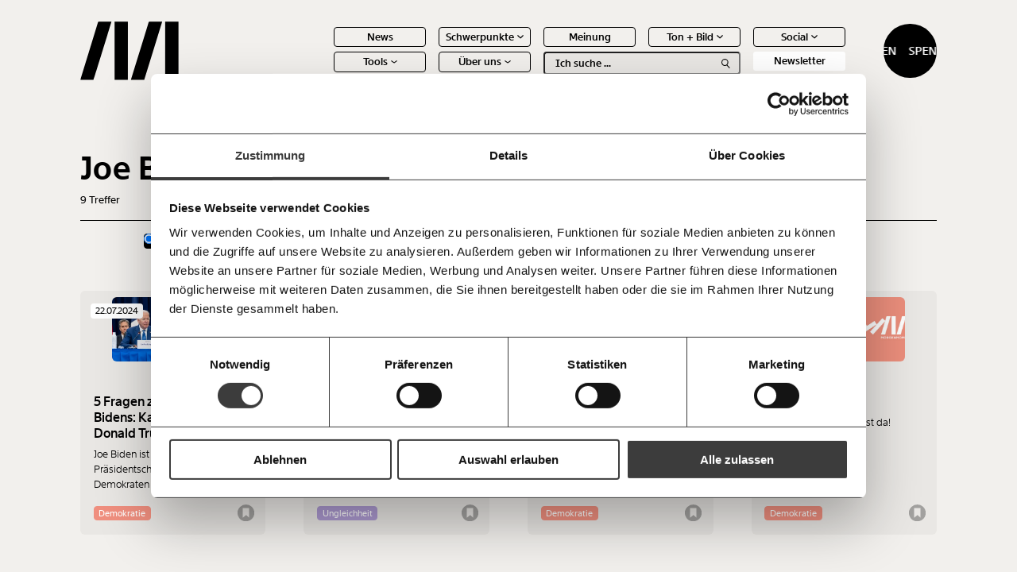

--- FILE ---
content_type: image/svg+xml
request_url: https://www.moment.at/wp-content/themes/mom/assets/img/icons/chevron-down-black.svg
body_size: -466
content:
<svg xmlns="http://www.w3.org/2000/svg" width="6.775" height="3.644" viewBox="0 0 6.775 3.644">
    <path data-name="Pfad 657" d="m-19113.547 8140.369 3.141 2.6 2.988-2.6" transform="translate(19113.865 -8139.984)" style="fill:none;stroke:#000"/>
</svg>


--- FILE ---
content_type: image/svg+xml
request_url: https://www.moment.at/wp-content/themes/mom/assets/img/logo-short-white.svg
body_size: -16
content:
<svg xmlns="http://www.w3.org/2000/svg" width="125" height="79.28" viewBox="0 0 125 79.28">
    <defs>
        <clipPath id="hxrpd0nqea">
            <path data-name="Rechteck 944" d="M0 0h634.15v79.28H0z"/>
        </clipPath>
    </defs>
    <g data-name="Gruppe 387">
        <g data-name="Gruppe 164" style="clip-path:url(#hxrpd0nqea)">
            <path data-name="Pfad 571" fill="white" d="M107.038 3.215h16.817v72.807c-.7.225-14.957.314-16.814.08q-.008-36.363 0-72.887"/>
            <path data-name="Pfad 572" fill="white" d="M16.688 76.156H0c.108-.455.177-.844.292-1.219q5.323-17.144 10.651-34.285l11.282-36.33c.06-.194.134-.387.184-.585.11-.436.4-.576.852-.574q7.9.018 15.8.017a.628.628 0 0 1 .193.07c-.011.736-21.712 70.889-22.561 72.906"/>
            <path data-name="Pfad 573" fill="white" d="M103.284 3.267c-7.571 24.361-15.1 48.6-22.651 72.885H63.855c.138-.527.244-1.007.389-1.478q2.705-8.717 5.416-17.433 7.519-24.2 15.035-48.408c.506-1.623 1.024-3.242 1.5-4.872.152-.52.368-.8 1-.8 5.122.022 10.247.014 15.371.017a7.01 7.01 0 0 1 .709.089"/>
            <path data-name="Pfad 574" fill="white" d="M43.241 3.219h16.57l.1.1c.022.023.053.053.055.082a6.756 6.756 0 0 1 .062.7q-.011 35.9-.032 71.812c0 .058-.062.118-.126.23H43.26c-.03-24.293 0-48.55-.019-72.931"/>
        </g>
    </g>
</svg>


--- FILE ---
content_type: application/javascript; charset=UTF-8
request_url: https://www.moment.at/wp-content/themes/mom/dist/js/vendors-node_modules_tippy_js_dist_tippy_esm_js.js
body_size: 35601
content:
"use strict";
/*
 * ATTENTION: The "eval" devtool has been used (maybe by default in mode: "development").
 * This devtool is neither made for production nor for readable output files.
 * It uses "eval()" calls to create a separate source file in the browser devtools.
 * If you are trying to read the output file, select a different devtool (https://webpack.js.org/configuration/devtool/)
 * or disable the default devtool with "devtool: false".
 * If you are looking for production-ready output files, see mode: "production" (https://webpack.js.org/configuration/mode/).
 */
(self["webpackChunkmom"] = self["webpackChunkmom"] || []).push([["vendors-node_modules_tippy_js_dist_tippy_esm_js"],{

/***/ "./node_modules/@popperjs/core/lib/createPopper.js":
/*!*********************************************************!*\
  !*** ./node_modules/@popperjs/core/lib/createPopper.js ***!
  \*********************************************************/
/***/ ((__unused_webpack_module, __webpack_exports__, __webpack_require__) => {

eval("__webpack_require__.r(__webpack_exports__);\n/* harmony export */ __webpack_require__.d(__webpack_exports__, {\n/* harmony export */   createPopper: () => (/* binding */ createPopper),\n/* harmony export */   detectOverflow: () => (/* reexport safe */ _utils_detectOverflow_js__WEBPACK_IMPORTED_MODULE_8__[\"default\"]),\n/* harmony export */   popperGenerator: () => (/* binding */ popperGenerator)\n/* harmony export */ });\n/* harmony import */ var _dom_utils_getCompositeRect_js__WEBPACK_IMPORTED_MODULE_4__ = __webpack_require__(/*! ./dom-utils/getCompositeRect.js */ \"./node_modules/@popperjs/core/lib/dom-utils/getCompositeRect.js\");\n/* harmony import */ var _dom_utils_getLayoutRect_js__WEBPACK_IMPORTED_MODULE_6__ = __webpack_require__(/*! ./dom-utils/getLayoutRect.js */ \"./node_modules/@popperjs/core/lib/dom-utils/getLayoutRect.js\");\n/* harmony import */ var _dom_utils_listScrollParents_js__WEBPACK_IMPORTED_MODULE_1__ = __webpack_require__(/*! ./dom-utils/listScrollParents.js */ \"./node_modules/@popperjs/core/lib/dom-utils/listScrollParents.js\");\n/* harmony import */ var _dom_utils_getOffsetParent_js__WEBPACK_IMPORTED_MODULE_5__ = __webpack_require__(/*! ./dom-utils/getOffsetParent.js */ \"./node_modules/@popperjs/core/lib/dom-utils/getOffsetParent.js\");\n/* harmony import */ var _utils_orderModifiers_js__WEBPACK_IMPORTED_MODULE_2__ = __webpack_require__(/*! ./utils/orderModifiers.js */ \"./node_modules/@popperjs/core/lib/utils/orderModifiers.js\");\n/* harmony import */ var _utils_debounce_js__WEBPACK_IMPORTED_MODULE_7__ = __webpack_require__(/*! ./utils/debounce.js */ \"./node_modules/@popperjs/core/lib/utils/debounce.js\");\n/* harmony import */ var _utils_mergeByName_js__WEBPACK_IMPORTED_MODULE_3__ = __webpack_require__(/*! ./utils/mergeByName.js */ \"./node_modules/@popperjs/core/lib/utils/mergeByName.js\");\n/* harmony import */ var _utils_detectOverflow_js__WEBPACK_IMPORTED_MODULE_8__ = __webpack_require__(/*! ./utils/detectOverflow.js */ \"./node_modules/@popperjs/core/lib/utils/detectOverflow.js\");\n/* harmony import */ var _dom_utils_instanceOf_js__WEBPACK_IMPORTED_MODULE_0__ = __webpack_require__(/*! ./dom-utils/instanceOf.js */ \"./node_modules/@popperjs/core/lib/dom-utils/instanceOf.js\");\n\n\n\n\n\n\n\n\n\nvar DEFAULT_OPTIONS = {\n  placement: 'bottom',\n  modifiers: [],\n  strategy: 'absolute'\n};\n\nfunction areValidElements() {\n  for (var _len = arguments.length, args = new Array(_len), _key = 0; _key < _len; _key++) {\n    args[_key] = arguments[_key];\n  }\n\n  return !args.some(function (element) {\n    return !(element && typeof element.getBoundingClientRect === 'function');\n  });\n}\n\nfunction popperGenerator(generatorOptions) {\n  if (generatorOptions === void 0) {\n    generatorOptions = {};\n  }\n\n  var _generatorOptions = generatorOptions,\n      _generatorOptions$def = _generatorOptions.defaultModifiers,\n      defaultModifiers = _generatorOptions$def === void 0 ? [] : _generatorOptions$def,\n      _generatorOptions$def2 = _generatorOptions.defaultOptions,\n      defaultOptions = _generatorOptions$def2 === void 0 ? DEFAULT_OPTIONS : _generatorOptions$def2;\n  return function createPopper(reference, popper, options) {\n    if (options === void 0) {\n      options = defaultOptions;\n    }\n\n    var state = {\n      placement: 'bottom',\n      orderedModifiers: [],\n      options: Object.assign({}, DEFAULT_OPTIONS, defaultOptions),\n      modifiersData: {},\n      elements: {\n        reference: reference,\n        popper: popper\n      },\n      attributes: {},\n      styles: {}\n    };\n    var effectCleanupFns = [];\n    var isDestroyed = false;\n    var instance = {\n      state: state,\n      setOptions: function setOptions(setOptionsAction) {\n        var options = typeof setOptionsAction === 'function' ? setOptionsAction(state.options) : setOptionsAction;\n        cleanupModifierEffects();\n        state.options = Object.assign({}, defaultOptions, state.options, options);\n        state.scrollParents = {\n          reference: (0,_dom_utils_instanceOf_js__WEBPACK_IMPORTED_MODULE_0__.isElement)(reference) ? (0,_dom_utils_listScrollParents_js__WEBPACK_IMPORTED_MODULE_1__[\"default\"])(reference) : reference.contextElement ? (0,_dom_utils_listScrollParents_js__WEBPACK_IMPORTED_MODULE_1__[\"default\"])(reference.contextElement) : [],\n          popper: (0,_dom_utils_listScrollParents_js__WEBPACK_IMPORTED_MODULE_1__[\"default\"])(popper)\n        }; // Orders the modifiers based on their dependencies and `phase`\n        // properties\n\n        var orderedModifiers = (0,_utils_orderModifiers_js__WEBPACK_IMPORTED_MODULE_2__[\"default\"])((0,_utils_mergeByName_js__WEBPACK_IMPORTED_MODULE_3__[\"default\"])([].concat(defaultModifiers, state.options.modifiers))); // Strip out disabled modifiers\n\n        state.orderedModifiers = orderedModifiers.filter(function (m) {\n          return m.enabled;\n        });\n        runModifierEffects();\n        return instance.update();\n      },\n      // Sync update – it will always be executed, even if not necessary. This\n      // is useful for low frequency updates where sync behavior simplifies the\n      // logic.\n      // For high frequency updates (e.g. `resize` and `scroll` events), always\n      // prefer the async Popper#update method\n      forceUpdate: function forceUpdate() {\n        if (isDestroyed) {\n          return;\n        }\n\n        var _state$elements = state.elements,\n            reference = _state$elements.reference,\n            popper = _state$elements.popper; // Don't proceed if `reference` or `popper` are not valid elements\n        // anymore\n\n        if (!areValidElements(reference, popper)) {\n          return;\n        } // Store the reference and popper rects to be read by modifiers\n\n\n        state.rects = {\n          reference: (0,_dom_utils_getCompositeRect_js__WEBPACK_IMPORTED_MODULE_4__[\"default\"])(reference, (0,_dom_utils_getOffsetParent_js__WEBPACK_IMPORTED_MODULE_5__[\"default\"])(popper), state.options.strategy === 'fixed'),\n          popper: (0,_dom_utils_getLayoutRect_js__WEBPACK_IMPORTED_MODULE_6__[\"default\"])(popper)\n        }; // Modifiers have the ability to reset the current update cycle. The\n        // most common use case for this is the `flip` modifier changing the\n        // placement, which then needs to re-run all the modifiers, because the\n        // logic was previously ran for the previous placement and is therefore\n        // stale/incorrect\n\n        state.reset = false;\n        state.placement = state.options.placement; // On each update cycle, the `modifiersData` property for each modifier\n        // is filled with the initial data specified by the modifier. This means\n        // it doesn't persist and is fresh on each update.\n        // To ensure persistent data, use `${name}#persistent`\n\n        state.orderedModifiers.forEach(function (modifier) {\n          return state.modifiersData[modifier.name] = Object.assign({}, modifier.data);\n        });\n\n        for (var index = 0; index < state.orderedModifiers.length; index++) {\n          if (state.reset === true) {\n            state.reset = false;\n            index = -1;\n            continue;\n          }\n\n          var _state$orderedModifie = state.orderedModifiers[index],\n              fn = _state$orderedModifie.fn,\n              _state$orderedModifie2 = _state$orderedModifie.options,\n              _options = _state$orderedModifie2 === void 0 ? {} : _state$orderedModifie2,\n              name = _state$orderedModifie.name;\n\n          if (typeof fn === 'function') {\n            state = fn({\n              state: state,\n              options: _options,\n              name: name,\n              instance: instance\n            }) || state;\n          }\n        }\n      },\n      // Async and optimistically optimized update – it will not be executed if\n      // not necessary (debounced to run at most once-per-tick)\n      update: (0,_utils_debounce_js__WEBPACK_IMPORTED_MODULE_7__[\"default\"])(function () {\n        return new Promise(function (resolve) {\n          instance.forceUpdate();\n          resolve(state);\n        });\n      }),\n      destroy: function destroy() {\n        cleanupModifierEffects();\n        isDestroyed = true;\n      }\n    };\n\n    if (!areValidElements(reference, popper)) {\n      return instance;\n    }\n\n    instance.setOptions(options).then(function (state) {\n      if (!isDestroyed && options.onFirstUpdate) {\n        options.onFirstUpdate(state);\n      }\n    }); // Modifiers have the ability to execute arbitrary code before the first\n    // update cycle runs. They will be executed in the same order as the update\n    // cycle. This is useful when a modifier adds some persistent data that\n    // other modifiers need to use, but the modifier is run after the dependent\n    // one.\n\n    function runModifierEffects() {\n      state.orderedModifiers.forEach(function (_ref) {\n        var name = _ref.name,\n            _ref$options = _ref.options,\n            options = _ref$options === void 0 ? {} : _ref$options,\n            effect = _ref.effect;\n\n        if (typeof effect === 'function') {\n          var cleanupFn = effect({\n            state: state,\n            name: name,\n            instance: instance,\n            options: options\n          });\n\n          var noopFn = function noopFn() {};\n\n          effectCleanupFns.push(cleanupFn || noopFn);\n        }\n      });\n    }\n\n    function cleanupModifierEffects() {\n      effectCleanupFns.forEach(function (fn) {\n        return fn();\n      });\n      effectCleanupFns = [];\n    }\n\n    return instance;\n  };\n}\nvar createPopper = /*#__PURE__*/popperGenerator(); // eslint-disable-next-line import/no-unused-modules\n\n\n\n//# sourceURL=webpack://mom/./node_modules/@popperjs/core/lib/createPopper.js?");

/***/ }),

/***/ "./node_modules/@popperjs/core/lib/dom-utils/contains.js":
/*!***************************************************************!*\
  !*** ./node_modules/@popperjs/core/lib/dom-utils/contains.js ***!
  \***************************************************************/
/***/ ((__unused_webpack_module, __webpack_exports__, __webpack_require__) => {

eval("__webpack_require__.r(__webpack_exports__);\n/* harmony export */ __webpack_require__.d(__webpack_exports__, {\n/* harmony export */   \"default\": () => (/* binding */ contains)\n/* harmony export */ });\n/* harmony import */ var _instanceOf_js__WEBPACK_IMPORTED_MODULE_0__ = __webpack_require__(/*! ./instanceOf.js */ \"./node_modules/@popperjs/core/lib/dom-utils/instanceOf.js\");\n\nfunction contains(parent, child) {\n  var rootNode = child.getRootNode && child.getRootNode(); // First, attempt with faster native method\n\n  if (parent.contains(child)) {\n    return true;\n  } // then fallback to custom implementation with Shadow DOM support\n  else if (rootNode && (0,_instanceOf_js__WEBPACK_IMPORTED_MODULE_0__.isShadowRoot)(rootNode)) {\n      var next = child;\n\n      do {\n        if (next && parent.isSameNode(next)) {\n          return true;\n        } // $FlowFixMe[prop-missing]: need a better way to handle this...\n\n\n        next = next.parentNode || next.host;\n      } while (next);\n    } // Give up, the result is false\n\n\n  return false;\n}\n\n//# sourceURL=webpack://mom/./node_modules/@popperjs/core/lib/dom-utils/contains.js?");

/***/ }),

/***/ "./node_modules/@popperjs/core/lib/dom-utils/getBoundingClientRect.js":
/*!****************************************************************************!*\
  !*** ./node_modules/@popperjs/core/lib/dom-utils/getBoundingClientRect.js ***!
  \****************************************************************************/
/***/ ((__unused_webpack_module, __webpack_exports__, __webpack_require__) => {

eval("__webpack_require__.r(__webpack_exports__);\n/* harmony export */ __webpack_require__.d(__webpack_exports__, {\n/* harmony export */   \"default\": () => (/* binding */ getBoundingClientRect)\n/* harmony export */ });\n/* harmony import */ var _instanceOf_js__WEBPACK_IMPORTED_MODULE_0__ = __webpack_require__(/*! ./instanceOf.js */ \"./node_modules/@popperjs/core/lib/dom-utils/instanceOf.js\");\n/* harmony import */ var _utils_math_js__WEBPACK_IMPORTED_MODULE_1__ = __webpack_require__(/*! ../utils/math.js */ \"./node_modules/@popperjs/core/lib/utils/math.js\");\n/* harmony import */ var _getWindow_js__WEBPACK_IMPORTED_MODULE_2__ = __webpack_require__(/*! ./getWindow.js */ \"./node_modules/@popperjs/core/lib/dom-utils/getWindow.js\");\n/* harmony import */ var _isLayoutViewport_js__WEBPACK_IMPORTED_MODULE_3__ = __webpack_require__(/*! ./isLayoutViewport.js */ \"./node_modules/@popperjs/core/lib/dom-utils/isLayoutViewport.js\");\n\n\n\n\nfunction getBoundingClientRect(element, includeScale, isFixedStrategy) {\n  if (includeScale === void 0) {\n    includeScale = false;\n  }\n\n  if (isFixedStrategy === void 0) {\n    isFixedStrategy = false;\n  }\n\n  var clientRect = element.getBoundingClientRect();\n  var scaleX = 1;\n  var scaleY = 1;\n\n  if (includeScale && (0,_instanceOf_js__WEBPACK_IMPORTED_MODULE_0__.isHTMLElement)(element)) {\n    scaleX = element.offsetWidth > 0 ? (0,_utils_math_js__WEBPACK_IMPORTED_MODULE_1__.round)(clientRect.width) / element.offsetWidth || 1 : 1;\n    scaleY = element.offsetHeight > 0 ? (0,_utils_math_js__WEBPACK_IMPORTED_MODULE_1__.round)(clientRect.height) / element.offsetHeight || 1 : 1;\n  }\n\n  var _ref = (0,_instanceOf_js__WEBPACK_IMPORTED_MODULE_0__.isElement)(element) ? (0,_getWindow_js__WEBPACK_IMPORTED_MODULE_2__[\"default\"])(element) : window,\n      visualViewport = _ref.visualViewport;\n\n  var addVisualOffsets = !(0,_isLayoutViewport_js__WEBPACK_IMPORTED_MODULE_3__[\"default\"])() && isFixedStrategy;\n  var x = (clientRect.left + (addVisualOffsets && visualViewport ? visualViewport.offsetLeft : 0)) / scaleX;\n  var y = (clientRect.top + (addVisualOffsets && visualViewport ? visualViewport.offsetTop : 0)) / scaleY;\n  var width = clientRect.width / scaleX;\n  var height = clientRect.height / scaleY;\n  return {\n    width: width,\n    height: height,\n    top: y,\n    right: x + width,\n    bottom: y + height,\n    left: x,\n    x: x,\n    y: y\n  };\n}\n\n//# sourceURL=webpack://mom/./node_modules/@popperjs/core/lib/dom-utils/getBoundingClientRect.js?");

/***/ }),

/***/ "./node_modules/@popperjs/core/lib/dom-utils/getClippingRect.js":
/*!**********************************************************************!*\
  !*** ./node_modules/@popperjs/core/lib/dom-utils/getClippingRect.js ***!
  \**********************************************************************/
/***/ ((__unused_webpack_module, __webpack_exports__, __webpack_require__) => {

eval("__webpack_require__.r(__webpack_exports__);\n/* harmony export */ __webpack_require__.d(__webpack_exports__, {\n/* harmony export */   \"default\": () => (/* binding */ getClippingRect)\n/* harmony export */ });\n/* harmony import */ var _enums_js__WEBPACK_IMPORTED_MODULE_1__ = __webpack_require__(/*! ../enums.js */ \"./node_modules/@popperjs/core/lib/enums.js\");\n/* harmony import */ var _getViewportRect_js__WEBPACK_IMPORTED_MODULE_3__ = __webpack_require__(/*! ./getViewportRect.js */ \"./node_modules/@popperjs/core/lib/dom-utils/getViewportRect.js\");\n/* harmony import */ var _getDocumentRect_js__WEBPACK_IMPORTED_MODULE_5__ = __webpack_require__(/*! ./getDocumentRect.js */ \"./node_modules/@popperjs/core/lib/dom-utils/getDocumentRect.js\");\n/* harmony import */ var _listScrollParents_js__WEBPACK_IMPORTED_MODULE_7__ = __webpack_require__(/*! ./listScrollParents.js */ \"./node_modules/@popperjs/core/lib/dom-utils/listScrollParents.js\");\n/* harmony import */ var _getOffsetParent_js__WEBPACK_IMPORTED_MODULE_10__ = __webpack_require__(/*! ./getOffsetParent.js */ \"./node_modules/@popperjs/core/lib/dom-utils/getOffsetParent.js\");\n/* harmony import */ var _getDocumentElement_js__WEBPACK_IMPORTED_MODULE_6__ = __webpack_require__(/*! ./getDocumentElement.js */ \"./node_modules/@popperjs/core/lib/dom-utils/getDocumentElement.js\");\n/* harmony import */ var _getComputedStyle_js__WEBPACK_IMPORTED_MODULE_9__ = __webpack_require__(/*! ./getComputedStyle.js */ \"./node_modules/@popperjs/core/lib/dom-utils/getComputedStyle.js\");\n/* harmony import */ var _instanceOf_js__WEBPACK_IMPORTED_MODULE_4__ = __webpack_require__(/*! ./instanceOf.js */ \"./node_modules/@popperjs/core/lib/dom-utils/instanceOf.js\");\n/* harmony import */ var _getBoundingClientRect_js__WEBPACK_IMPORTED_MODULE_0__ = __webpack_require__(/*! ./getBoundingClientRect.js */ \"./node_modules/@popperjs/core/lib/dom-utils/getBoundingClientRect.js\");\n/* harmony import */ var _getParentNode_js__WEBPACK_IMPORTED_MODULE_8__ = __webpack_require__(/*! ./getParentNode.js */ \"./node_modules/@popperjs/core/lib/dom-utils/getParentNode.js\");\n/* harmony import */ var _contains_js__WEBPACK_IMPORTED_MODULE_11__ = __webpack_require__(/*! ./contains.js */ \"./node_modules/@popperjs/core/lib/dom-utils/contains.js\");\n/* harmony import */ var _getNodeName_js__WEBPACK_IMPORTED_MODULE_12__ = __webpack_require__(/*! ./getNodeName.js */ \"./node_modules/@popperjs/core/lib/dom-utils/getNodeName.js\");\n/* harmony import */ var _utils_rectToClientRect_js__WEBPACK_IMPORTED_MODULE_2__ = __webpack_require__(/*! ../utils/rectToClientRect.js */ \"./node_modules/@popperjs/core/lib/utils/rectToClientRect.js\");\n/* harmony import */ var _utils_math_js__WEBPACK_IMPORTED_MODULE_13__ = __webpack_require__(/*! ../utils/math.js */ \"./node_modules/@popperjs/core/lib/utils/math.js\");\n\n\n\n\n\n\n\n\n\n\n\n\n\n\n\nfunction getInnerBoundingClientRect(element, strategy) {\n  var rect = (0,_getBoundingClientRect_js__WEBPACK_IMPORTED_MODULE_0__[\"default\"])(element, false, strategy === 'fixed');\n  rect.top = rect.top + element.clientTop;\n  rect.left = rect.left + element.clientLeft;\n  rect.bottom = rect.top + element.clientHeight;\n  rect.right = rect.left + element.clientWidth;\n  rect.width = element.clientWidth;\n  rect.height = element.clientHeight;\n  rect.x = rect.left;\n  rect.y = rect.top;\n  return rect;\n}\n\nfunction getClientRectFromMixedType(element, clippingParent, strategy) {\n  return clippingParent === _enums_js__WEBPACK_IMPORTED_MODULE_1__.viewport ? (0,_utils_rectToClientRect_js__WEBPACK_IMPORTED_MODULE_2__[\"default\"])((0,_getViewportRect_js__WEBPACK_IMPORTED_MODULE_3__[\"default\"])(element, strategy)) : (0,_instanceOf_js__WEBPACK_IMPORTED_MODULE_4__.isElement)(clippingParent) ? getInnerBoundingClientRect(clippingParent, strategy) : (0,_utils_rectToClientRect_js__WEBPACK_IMPORTED_MODULE_2__[\"default\"])((0,_getDocumentRect_js__WEBPACK_IMPORTED_MODULE_5__[\"default\"])((0,_getDocumentElement_js__WEBPACK_IMPORTED_MODULE_6__[\"default\"])(element)));\n} // A \"clipping parent\" is an overflowable container with the characteristic of\n// clipping (or hiding) overflowing elements with a position different from\n// `initial`\n\n\nfunction getClippingParents(element) {\n  var clippingParents = (0,_listScrollParents_js__WEBPACK_IMPORTED_MODULE_7__[\"default\"])((0,_getParentNode_js__WEBPACK_IMPORTED_MODULE_8__[\"default\"])(element));\n  var canEscapeClipping = ['absolute', 'fixed'].indexOf((0,_getComputedStyle_js__WEBPACK_IMPORTED_MODULE_9__[\"default\"])(element).position) >= 0;\n  var clipperElement = canEscapeClipping && (0,_instanceOf_js__WEBPACK_IMPORTED_MODULE_4__.isHTMLElement)(element) ? (0,_getOffsetParent_js__WEBPACK_IMPORTED_MODULE_10__[\"default\"])(element) : element;\n\n  if (!(0,_instanceOf_js__WEBPACK_IMPORTED_MODULE_4__.isElement)(clipperElement)) {\n    return [];\n  } // $FlowFixMe[incompatible-return]: https://github.com/facebook/flow/issues/1414\n\n\n  return clippingParents.filter(function (clippingParent) {\n    return (0,_instanceOf_js__WEBPACK_IMPORTED_MODULE_4__.isElement)(clippingParent) && (0,_contains_js__WEBPACK_IMPORTED_MODULE_11__[\"default\"])(clippingParent, clipperElement) && (0,_getNodeName_js__WEBPACK_IMPORTED_MODULE_12__[\"default\"])(clippingParent) !== 'body';\n  });\n} // Gets the maximum area that the element is visible in due to any number of\n// clipping parents\n\n\nfunction getClippingRect(element, boundary, rootBoundary, strategy) {\n  var mainClippingParents = boundary === 'clippingParents' ? getClippingParents(element) : [].concat(boundary);\n  var clippingParents = [].concat(mainClippingParents, [rootBoundary]);\n  var firstClippingParent = clippingParents[0];\n  var clippingRect = clippingParents.reduce(function (accRect, clippingParent) {\n    var rect = getClientRectFromMixedType(element, clippingParent, strategy);\n    accRect.top = (0,_utils_math_js__WEBPACK_IMPORTED_MODULE_13__.max)(rect.top, accRect.top);\n    accRect.right = (0,_utils_math_js__WEBPACK_IMPORTED_MODULE_13__.min)(rect.right, accRect.right);\n    accRect.bottom = (0,_utils_math_js__WEBPACK_IMPORTED_MODULE_13__.min)(rect.bottom, accRect.bottom);\n    accRect.left = (0,_utils_math_js__WEBPACK_IMPORTED_MODULE_13__.max)(rect.left, accRect.left);\n    return accRect;\n  }, getClientRectFromMixedType(element, firstClippingParent, strategy));\n  clippingRect.width = clippingRect.right - clippingRect.left;\n  clippingRect.height = clippingRect.bottom - clippingRect.top;\n  clippingRect.x = clippingRect.left;\n  clippingRect.y = clippingRect.top;\n  return clippingRect;\n}\n\n//# sourceURL=webpack://mom/./node_modules/@popperjs/core/lib/dom-utils/getClippingRect.js?");

/***/ }),

/***/ "./node_modules/@popperjs/core/lib/dom-utils/getCompositeRect.js":
/*!***********************************************************************!*\
  !*** ./node_modules/@popperjs/core/lib/dom-utils/getCompositeRect.js ***!
  \***********************************************************************/
/***/ ((__unused_webpack_module, __webpack_exports__, __webpack_require__) => {

eval("__webpack_require__.r(__webpack_exports__);\n/* harmony export */ __webpack_require__.d(__webpack_exports__, {\n/* harmony export */   \"default\": () => (/* binding */ getCompositeRect)\n/* harmony export */ });\n/* harmony import */ var _getBoundingClientRect_js__WEBPACK_IMPORTED_MODULE_3__ = __webpack_require__(/*! ./getBoundingClientRect.js */ \"./node_modules/@popperjs/core/lib/dom-utils/getBoundingClientRect.js\");\n/* harmony import */ var _getNodeScroll_js__WEBPACK_IMPORTED_MODULE_6__ = __webpack_require__(/*! ./getNodeScroll.js */ \"./node_modules/@popperjs/core/lib/dom-utils/getNodeScroll.js\");\n/* harmony import */ var _getNodeName_js__WEBPACK_IMPORTED_MODULE_4__ = __webpack_require__(/*! ./getNodeName.js */ \"./node_modules/@popperjs/core/lib/dom-utils/getNodeName.js\");\n/* harmony import */ var _instanceOf_js__WEBPACK_IMPORTED_MODULE_1__ = __webpack_require__(/*! ./instanceOf.js */ \"./node_modules/@popperjs/core/lib/dom-utils/instanceOf.js\");\n/* harmony import */ var _getWindowScrollBarX_js__WEBPACK_IMPORTED_MODULE_7__ = __webpack_require__(/*! ./getWindowScrollBarX.js */ \"./node_modules/@popperjs/core/lib/dom-utils/getWindowScrollBarX.js\");\n/* harmony import */ var _getDocumentElement_js__WEBPACK_IMPORTED_MODULE_2__ = __webpack_require__(/*! ./getDocumentElement.js */ \"./node_modules/@popperjs/core/lib/dom-utils/getDocumentElement.js\");\n/* harmony import */ var _isScrollParent_js__WEBPACK_IMPORTED_MODULE_5__ = __webpack_require__(/*! ./isScrollParent.js */ \"./node_modules/@popperjs/core/lib/dom-utils/isScrollParent.js\");\n/* harmony import */ var _utils_math_js__WEBPACK_IMPORTED_MODULE_0__ = __webpack_require__(/*! ../utils/math.js */ \"./node_modules/@popperjs/core/lib/utils/math.js\");\n\n\n\n\n\n\n\n\n\nfunction isElementScaled(element) {\n  var rect = element.getBoundingClientRect();\n  var scaleX = (0,_utils_math_js__WEBPACK_IMPORTED_MODULE_0__.round)(rect.width) / element.offsetWidth || 1;\n  var scaleY = (0,_utils_math_js__WEBPACK_IMPORTED_MODULE_0__.round)(rect.height) / element.offsetHeight || 1;\n  return scaleX !== 1 || scaleY !== 1;\n} // Returns the composite rect of an element relative to its offsetParent.\n// Composite means it takes into account transforms as well as layout.\n\n\nfunction getCompositeRect(elementOrVirtualElement, offsetParent, isFixed) {\n  if (isFixed === void 0) {\n    isFixed = false;\n  }\n\n  var isOffsetParentAnElement = (0,_instanceOf_js__WEBPACK_IMPORTED_MODULE_1__.isHTMLElement)(offsetParent);\n  var offsetParentIsScaled = (0,_instanceOf_js__WEBPACK_IMPORTED_MODULE_1__.isHTMLElement)(offsetParent) && isElementScaled(offsetParent);\n  var documentElement = (0,_getDocumentElement_js__WEBPACK_IMPORTED_MODULE_2__[\"default\"])(offsetParent);\n  var rect = (0,_getBoundingClientRect_js__WEBPACK_IMPORTED_MODULE_3__[\"default\"])(elementOrVirtualElement, offsetParentIsScaled, isFixed);\n  var scroll = {\n    scrollLeft: 0,\n    scrollTop: 0\n  };\n  var offsets = {\n    x: 0,\n    y: 0\n  };\n\n  if (isOffsetParentAnElement || !isOffsetParentAnElement && !isFixed) {\n    if ((0,_getNodeName_js__WEBPACK_IMPORTED_MODULE_4__[\"default\"])(offsetParent) !== 'body' || // https://github.com/popperjs/popper-core/issues/1078\n    (0,_isScrollParent_js__WEBPACK_IMPORTED_MODULE_5__[\"default\"])(documentElement)) {\n      scroll = (0,_getNodeScroll_js__WEBPACK_IMPORTED_MODULE_6__[\"default\"])(offsetParent);\n    }\n\n    if ((0,_instanceOf_js__WEBPACK_IMPORTED_MODULE_1__.isHTMLElement)(offsetParent)) {\n      offsets = (0,_getBoundingClientRect_js__WEBPACK_IMPORTED_MODULE_3__[\"default\"])(offsetParent, true);\n      offsets.x += offsetParent.clientLeft;\n      offsets.y += offsetParent.clientTop;\n    } else if (documentElement) {\n      offsets.x = (0,_getWindowScrollBarX_js__WEBPACK_IMPORTED_MODULE_7__[\"default\"])(documentElement);\n    }\n  }\n\n  return {\n    x: rect.left + scroll.scrollLeft - offsets.x,\n    y: rect.top + scroll.scrollTop - offsets.y,\n    width: rect.width,\n    height: rect.height\n  };\n}\n\n//# sourceURL=webpack://mom/./node_modules/@popperjs/core/lib/dom-utils/getCompositeRect.js?");

/***/ }),

/***/ "./node_modules/@popperjs/core/lib/dom-utils/getComputedStyle.js":
/*!***********************************************************************!*\
  !*** ./node_modules/@popperjs/core/lib/dom-utils/getComputedStyle.js ***!
  \***********************************************************************/
/***/ ((__unused_webpack_module, __webpack_exports__, __webpack_require__) => {

eval("__webpack_require__.r(__webpack_exports__);\n/* harmony export */ __webpack_require__.d(__webpack_exports__, {\n/* harmony export */   \"default\": () => (/* binding */ getComputedStyle)\n/* harmony export */ });\n/* harmony import */ var _getWindow_js__WEBPACK_IMPORTED_MODULE_0__ = __webpack_require__(/*! ./getWindow.js */ \"./node_modules/@popperjs/core/lib/dom-utils/getWindow.js\");\n\nfunction getComputedStyle(element) {\n  return (0,_getWindow_js__WEBPACK_IMPORTED_MODULE_0__[\"default\"])(element).getComputedStyle(element);\n}\n\n//# sourceURL=webpack://mom/./node_modules/@popperjs/core/lib/dom-utils/getComputedStyle.js?");

/***/ }),

/***/ "./node_modules/@popperjs/core/lib/dom-utils/getDocumentElement.js":
/*!*************************************************************************!*\
  !*** ./node_modules/@popperjs/core/lib/dom-utils/getDocumentElement.js ***!
  \*************************************************************************/
/***/ ((__unused_webpack_module, __webpack_exports__, __webpack_require__) => {

eval("__webpack_require__.r(__webpack_exports__);\n/* harmony export */ __webpack_require__.d(__webpack_exports__, {\n/* harmony export */   \"default\": () => (/* binding */ getDocumentElement)\n/* harmony export */ });\n/* harmony import */ var _instanceOf_js__WEBPACK_IMPORTED_MODULE_0__ = __webpack_require__(/*! ./instanceOf.js */ \"./node_modules/@popperjs/core/lib/dom-utils/instanceOf.js\");\n\nfunction getDocumentElement(element) {\n  // $FlowFixMe[incompatible-return]: assume body is always available\n  return (((0,_instanceOf_js__WEBPACK_IMPORTED_MODULE_0__.isElement)(element) ? element.ownerDocument : // $FlowFixMe[prop-missing]\n  element.document) || window.document).documentElement;\n}\n\n//# sourceURL=webpack://mom/./node_modules/@popperjs/core/lib/dom-utils/getDocumentElement.js?");

/***/ }),

/***/ "./node_modules/@popperjs/core/lib/dom-utils/getDocumentRect.js":
/*!**********************************************************************!*\
  !*** ./node_modules/@popperjs/core/lib/dom-utils/getDocumentRect.js ***!
  \**********************************************************************/
/***/ ((__unused_webpack_module, __webpack_exports__, __webpack_require__) => {

eval("__webpack_require__.r(__webpack_exports__);\n/* harmony export */ __webpack_require__.d(__webpack_exports__, {\n/* harmony export */   \"default\": () => (/* binding */ getDocumentRect)\n/* harmony export */ });\n/* harmony import */ var _getDocumentElement_js__WEBPACK_IMPORTED_MODULE_0__ = __webpack_require__(/*! ./getDocumentElement.js */ \"./node_modules/@popperjs/core/lib/dom-utils/getDocumentElement.js\");\n/* harmony import */ var _getComputedStyle_js__WEBPACK_IMPORTED_MODULE_4__ = __webpack_require__(/*! ./getComputedStyle.js */ \"./node_modules/@popperjs/core/lib/dom-utils/getComputedStyle.js\");\n/* harmony import */ var _getWindowScrollBarX_js__WEBPACK_IMPORTED_MODULE_3__ = __webpack_require__(/*! ./getWindowScrollBarX.js */ \"./node_modules/@popperjs/core/lib/dom-utils/getWindowScrollBarX.js\");\n/* harmony import */ var _getWindowScroll_js__WEBPACK_IMPORTED_MODULE_1__ = __webpack_require__(/*! ./getWindowScroll.js */ \"./node_modules/@popperjs/core/lib/dom-utils/getWindowScroll.js\");\n/* harmony import */ var _utils_math_js__WEBPACK_IMPORTED_MODULE_2__ = __webpack_require__(/*! ../utils/math.js */ \"./node_modules/@popperjs/core/lib/utils/math.js\");\n\n\n\n\n // Gets the entire size of the scrollable document area, even extending outside\n// of the `<html>` and `<body>` rect bounds if horizontally scrollable\n\nfunction getDocumentRect(element) {\n  var _element$ownerDocumen;\n\n  var html = (0,_getDocumentElement_js__WEBPACK_IMPORTED_MODULE_0__[\"default\"])(element);\n  var winScroll = (0,_getWindowScroll_js__WEBPACK_IMPORTED_MODULE_1__[\"default\"])(element);\n  var body = (_element$ownerDocumen = element.ownerDocument) == null ? void 0 : _element$ownerDocumen.body;\n  var width = (0,_utils_math_js__WEBPACK_IMPORTED_MODULE_2__.max)(html.scrollWidth, html.clientWidth, body ? body.scrollWidth : 0, body ? body.clientWidth : 0);\n  var height = (0,_utils_math_js__WEBPACK_IMPORTED_MODULE_2__.max)(html.scrollHeight, html.clientHeight, body ? body.scrollHeight : 0, body ? body.clientHeight : 0);\n  var x = -winScroll.scrollLeft + (0,_getWindowScrollBarX_js__WEBPACK_IMPORTED_MODULE_3__[\"default\"])(element);\n  var y = -winScroll.scrollTop;\n\n  if ((0,_getComputedStyle_js__WEBPACK_IMPORTED_MODULE_4__[\"default\"])(body || html).direction === 'rtl') {\n    x += (0,_utils_math_js__WEBPACK_IMPORTED_MODULE_2__.max)(html.clientWidth, body ? body.clientWidth : 0) - width;\n  }\n\n  return {\n    width: width,\n    height: height,\n    x: x,\n    y: y\n  };\n}\n\n//# sourceURL=webpack://mom/./node_modules/@popperjs/core/lib/dom-utils/getDocumentRect.js?");

/***/ }),

/***/ "./node_modules/@popperjs/core/lib/dom-utils/getHTMLElementScroll.js":
/*!***************************************************************************!*\
  !*** ./node_modules/@popperjs/core/lib/dom-utils/getHTMLElementScroll.js ***!
  \***************************************************************************/
/***/ ((__unused_webpack_module, __webpack_exports__, __webpack_require__) => {

eval("__webpack_require__.r(__webpack_exports__);\n/* harmony export */ __webpack_require__.d(__webpack_exports__, {\n/* harmony export */   \"default\": () => (/* binding */ getHTMLElementScroll)\n/* harmony export */ });\nfunction getHTMLElementScroll(element) {\n  return {\n    scrollLeft: element.scrollLeft,\n    scrollTop: element.scrollTop\n  };\n}\n\n//# sourceURL=webpack://mom/./node_modules/@popperjs/core/lib/dom-utils/getHTMLElementScroll.js?");

/***/ }),

/***/ "./node_modules/@popperjs/core/lib/dom-utils/getLayoutRect.js":
/*!********************************************************************!*\
  !*** ./node_modules/@popperjs/core/lib/dom-utils/getLayoutRect.js ***!
  \********************************************************************/
/***/ ((__unused_webpack_module, __webpack_exports__, __webpack_require__) => {

eval("__webpack_require__.r(__webpack_exports__);\n/* harmony export */ __webpack_require__.d(__webpack_exports__, {\n/* harmony export */   \"default\": () => (/* binding */ getLayoutRect)\n/* harmony export */ });\n/* harmony import */ var _getBoundingClientRect_js__WEBPACK_IMPORTED_MODULE_0__ = __webpack_require__(/*! ./getBoundingClientRect.js */ \"./node_modules/@popperjs/core/lib/dom-utils/getBoundingClientRect.js\");\n // Returns the layout rect of an element relative to its offsetParent. Layout\n// means it doesn't take into account transforms.\n\nfunction getLayoutRect(element) {\n  var clientRect = (0,_getBoundingClientRect_js__WEBPACK_IMPORTED_MODULE_0__[\"default\"])(element); // Use the clientRect sizes if it's not been transformed.\n  // Fixes https://github.com/popperjs/popper-core/issues/1223\n\n  var width = element.offsetWidth;\n  var height = element.offsetHeight;\n\n  if (Math.abs(clientRect.width - width) <= 1) {\n    width = clientRect.width;\n  }\n\n  if (Math.abs(clientRect.height - height) <= 1) {\n    height = clientRect.height;\n  }\n\n  return {\n    x: element.offsetLeft,\n    y: element.offsetTop,\n    width: width,\n    height: height\n  };\n}\n\n//# sourceURL=webpack://mom/./node_modules/@popperjs/core/lib/dom-utils/getLayoutRect.js?");

/***/ }),

/***/ "./node_modules/@popperjs/core/lib/dom-utils/getNodeName.js":
/*!******************************************************************!*\
  !*** ./node_modules/@popperjs/core/lib/dom-utils/getNodeName.js ***!
  \******************************************************************/
/***/ ((__unused_webpack_module, __webpack_exports__, __webpack_require__) => {

eval("__webpack_require__.r(__webpack_exports__);\n/* harmony export */ __webpack_require__.d(__webpack_exports__, {\n/* harmony export */   \"default\": () => (/* binding */ getNodeName)\n/* harmony export */ });\nfunction getNodeName(element) {\n  return element ? (element.nodeName || '').toLowerCase() : null;\n}\n\n//# sourceURL=webpack://mom/./node_modules/@popperjs/core/lib/dom-utils/getNodeName.js?");

/***/ }),

/***/ "./node_modules/@popperjs/core/lib/dom-utils/getNodeScroll.js":
/*!********************************************************************!*\
  !*** ./node_modules/@popperjs/core/lib/dom-utils/getNodeScroll.js ***!
  \********************************************************************/
/***/ ((__unused_webpack_module, __webpack_exports__, __webpack_require__) => {

eval("__webpack_require__.r(__webpack_exports__);\n/* harmony export */ __webpack_require__.d(__webpack_exports__, {\n/* harmony export */   \"default\": () => (/* binding */ getNodeScroll)\n/* harmony export */ });\n/* harmony import */ var _getWindowScroll_js__WEBPACK_IMPORTED_MODULE_2__ = __webpack_require__(/*! ./getWindowScroll.js */ \"./node_modules/@popperjs/core/lib/dom-utils/getWindowScroll.js\");\n/* harmony import */ var _getWindow_js__WEBPACK_IMPORTED_MODULE_0__ = __webpack_require__(/*! ./getWindow.js */ \"./node_modules/@popperjs/core/lib/dom-utils/getWindow.js\");\n/* harmony import */ var _instanceOf_js__WEBPACK_IMPORTED_MODULE_1__ = __webpack_require__(/*! ./instanceOf.js */ \"./node_modules/@popperjs/core/lib/dom-utils/instanceOf.js\");\n/* harmony import */ var _getHTMLElementScroll_js__WEBPACK_IMPORTED_MODULE_3__ = __webpack_require__(/*! ./getHTMLElementScroll.js */ \"./node_modules/@popperjs/core/lib/dom-utils/getHTMLElementScroll.js\");\n\n\n\n\nfunction getNodeScroll(node) {\n  if (node === (0,_getWindow_js__WEBPACK_IMPORTED_MODULE_0__[\"default\"])(node) || !(0,_instanceOf_js__WEBPACK_IMPORTED_MODULE_1__.isHTMLElement)(node)) {\n    return (0,_getWindowScroll_js__WEBPACK_IMPORTED_MODULE_2__[\"default\"])(node);\n  } else {\n    return (0,_getHTMLElementScroll_js__WEBPACK_IMPORTED_MODULE_3__[\"default\"])(node);\n  }\n}\n\n//# sourceURL=webpack://mom/./node_modules/@popperjs/core/lib/dom-utils/getNodeScroll.js?");

/***/ }),

/***/ "./node_modules/@popperjs/core/lib/dom-utils/getOffsetParent.js":
/*!**********************************************************************!*\
  !*** ./node_modules/@popperjs/core/lib/dom-utils/getOffsetParent.js ***!
  \**********************************************************************/
/***/ ((__unused_webpack_module, __webpack_exports__, __webpack_require__) => {

eval("__webpack_require__.r(__webpack_exports__);\n/* harmony export */ __webpack_require__.d(__webpack_exports__, {\n/* harmony export */   \"default\": () => (/* binding */ getOffsetParent)\n/* harmony export */ });\n/* harmony import */ var _getWindow_js__WEBPACK_IMPORTED_MODULE_5__ = __webpack_require__(/*! ./getWindow.js */ \"./node_modules/@popperjs/core/lib/dom-utils/getWindow.js\");\n/* harmony import */ var _getNodeName_js__WEBPACK_IMPORTED_MODULE_4__ = __webpack_require__(/*! ./getNodeName.js */ \"./node_modules/@popperjs/core/lib/dom-utils/getNodeName.js\");\n/* harmony import */ var _getComputedStyle_js__WEBPACK_IMPORTED_MODULE_1__ = __webpack_require__(/*! ./getComputedStyle.js */ \"./node_modules/@popperjs/core/lib/dom-utils/getComputedStyle.js\");\n/* harmony import */ var _instanceOf_js__WEBPACK_IMPORTED_MODULE_0__ = __webpack_require__(/*! ./instanceOf.js */ \"./node_modules/@popperjs/core/lib/dom-utils/instanceOf.js\");\n/* harmony import */ var _isTableElement_js__WEBPACK_IMPORTED_MODULE_6__ = __webpack_require__(/*! ./isTableElement.js */ \"./node_modules/@popperjs/core/lib/dom-utils/isTableElement.js\");\n/* harmony import */ var _getParentNode_js__WEBPACK_IMPORTED_MODULE_3__ = __webpack_require__(/*! ./getParentNode.js */ \"./node_modules/@popperjs/core/lib/dom-utils/getParentNode.js\");\n/* harmony import */ var _utils_userAgent_js__WEBPACK_IMPORTED_MODULE_2__ = __webpack_require__(/*! ../utils/userAgent.js */ \"./node_modules/@popperjs/core/lib/utils/userAgent.js\");\n\n\n\n\n\n\n\n\nfunction getTrueOffsetParent(element) {\n  if (!(0,_instanceOf_js__WEBPACK_IMPORTED_MODULE_0__.isHTMLElement)(element) || // https://github.com/popperjs/popper-core/issues/837\n  (0,_getComputedStyle_js__WEBPACK_IMPORTED_MODULE_1__[\"default\"])(element).position === 'fixed') {\n    return null;\n  }\n\n  return element.offsetParent;\n} // `.offsetParent` reports `null` for fixed elements, while absolute elements\n// return the containing block\n\n\nfunction getContainingBlock(element) {\n  var isFirefox = /firefox/i.test((0,_utils_userAgent_js__WEBPACK_IMPORTED_MODULE_2__[\"default\"])());\n  var isIE = /Trident/i.test((0,_utils_userAgent_js__WEBPACK_IMPORTED_MODULE_2__[\"default\"])());\n\n  if (isIE && (0,_instanceOf_js__WEBPACK_IMPORTED_MODULE_0__.isHTMLElement)(element)) {\n    // In IE 9, 10 and 11 fixed elements containing block is always established by the viewport\n    var elementCss = (0,_getComputedStyle_js__WEBPACK_IMPORTED_MODULE_1__[\"default\"])(element);\n\n    if (elementCss.position === 'fixed') {\n      return null;\n    }\n  }\n\n  var currentNode = (0,_getParentNode_js__WEBPACK_IMPORTED_MODULE_3__[\"default\"])(element);\n\n  if ((0,_instanceOf_js__WEBPACK_IMPORTED_MODULE_0__.isShadowRoot)(currentNode)) {\n    currentNode = currentNode.host;\n  }\n\n  while ((0,_instanceOf_js__WEBPACK_IMPORTED_MODULE_0__.isHTMLElement)(currentNode) && ['html', 'body'].indexOf((0,_getNodeName_js__WEBPACK_IMPORTED_MODULE_4__[\"default\"])(currentNode)) < 0) {\n    var css = (0,_getComputedStyle_js__WEBPACK_IMPORTED_MODULE_1__[\"default\"])(currentNode); // This is non-exhaustive but covers the most common CSS properties that\n    // create a containing block.\n    // https://developer.mozilla.org/en-US/docs/Web/CSS/Containing_block#identifying_the_containing_block\n\n    if (css.transform !== 'none' || css.perspective !== 'none' || css.contain === 'paint' || ['transform', 'perspective'].indexOf(css.willChange) !== -1 || isFirefox && css.willChange === 'filter' || isFirefox && css.filter && css.filter !== 'none') {\n      return currentNode;\n    } else {\n      currentNode = currentNode.parentNode;\n    }\n  }\n\n  return null;\n} // Gets the closest ancestor positioned element. Handles some edge cases,\n// such as table ancestors and cross browser bugs.\n\n\nfunction getOffsetParent(element) {\n  var window = (0,_getWindow_js__WEBPACK_IMPORTED_MODULE_5__[\"default\"])(element);\n  var offsetParent = getTrueOffsetParent(element);\n\n  while (offsetParent && (0,_isTableElement_js__WEBPACK_IMPORTED_MODULE_6__[\"default\"])(offsetParent) && (0,_getComputedStyle_js__WEBPACK_IMPORTED_MODULE_1__[\"default\"])(offsetParent).position === 'static') {\n    offsetParent = getTrueOffsetParent(offsetParent);\n  }\n\n  if (offsetParent && ((0,_getNodeName_js__WEBPACK_IMPORTED_MODULE_4__[\"default\"])(offsetParent) === 'html' || (0,_getNodeName_js__WEBPACK_IMPORTED_MODULE_4__[\"default\"])(offsetParent) === 'body' && (0,_getComputedStyle_js__WEBPACK_IMPORTED_MODULE_1__[\"default\"])(offsetParent).position === 'static')) {\n    return window;\n  }\n\n  return offsetParent || getContainingBlock(element) || window;\n}\n\n//# sourceURL=webpack://mom/./node_modules/@popperjs/core/lib/dom-utils/getOffsetParent.js?");

/***/ }),

/***/ "./node_modules/@popperjs/core/lib/dom-utils/getParentNode.js":
/*!********************************************************************!*\
  !*** ./node_modules/@popperjs/core/lib/dom-utils/getParentNode.js ***!
  \********************************************************************/
/***/ ((__unused_webpack_module, __webpack_exports__, __webpack_require__) => {

eval("__webpack_require__.r(__webpack_exports__);\n/* harmony export */ __webpack_require__.d(__webpack_exports__, {\n/* harmony export */   \"default\": () => (/* binding */ getParentNode)\n/* harmony export */ });\n/* harmony import */ var _getNodeName_js__WEBPACK_IMPORTED_MODULE_0__ = __webpack_require__(/*! ./getNodeName.js */ \"./node_modules/@popperjs/core/lib/dom-utils/getNodeName.js\");\n/* harmony import */ var _getDocumentElement_js__WEBPACK_IMPORTED_MODULE_2__ = __webpack_require__(/*! ./getDocumentElement.js */ \"./node_modules/@popperjs/core/lib/dom-utils/getDocumentElement.js\");\n/* harmony import */ var _instanceOf_js__WEBPACK_IMPORTED_MODULE_1__ = __webpack_require__(/*! ./instanceOf.js */ \"./node_modules/@popperjs/core/lib/dom-utils/instanceOf.js\");\n\n\n\nfunction getParentNode(element) {\n  if ((0,_getNodeName_js__WEBPACK_IMPORTED_MODULE_0__[\"default\"])(element) === 'html') {\n    return element;\n  }\n\n  return (// this is a quicker (but less type safe) way to save quite some bytes from the bundle\n    // $FlowFixMe[incompatible-return]\n    // $FlowFixMe[prop-missing]\n    element.assignedSlot || // step into the shadow DOM of the parent of a slotted node\n    element.parentNode || ( // DOM Element detected\n    (0,_instanceOf_js__WEBPACK_IMPORTED_MODULE_1__.isShadowRoot)(element) ? element.host : null) || // ShadowRoot detected\n    // $FlowFixMe[incompatible-call]: HTMLElement is a Node\n    (0,_getDocumentElement_js__WEBPACK_IMPORTED_MODULE_2__[\"default\"])(element) // fallback\n\n  );\n}\n\n//# sourceURL=webpack://mom/./node_modules/@popperjs/core/lib/dom-utils/getParentNode.js?");

/***/ }),

/***/ "./node_modules/@popperjs/core/lib/dom-utils/getScrollParent.js":
/*!**********************************************************************!*\
  !*** ./node_modules/@popperjs/core/lib/dom-utils/getScrollParent.js ***!
  \**********************************************************************/
/***/ ((__unused_webpack_module, __webpack_exports__, __webpack_require__) => {

eval("__webpack_require__.r(__webpack_exports__);\n/* harmony export */ __webpack_require__.d(__webpack_exports__, {\n/* harmony export */   \"default\": () => (/* binding */ getScrollParent)\n/* harmony export */ });\n/* harmony import */ var _getParentNode_js__WEBPACK_IMPORTED_MODULE_3__ = __webpack_require__(/*! ./getParentNode.js */ \"./node_modules/@popperjs/core/lib/dom-utils/getParentNode.js\");\n/* harmony import */ var _isScrollParent_js__WEBPACK_IMPORTED_MODULE_2__ = __webpack_require__(/*! ./isScrollParent.js */ \"./node_modules/@popperjs/core/lib/dom-utils/isScrollParent.js\");\n/* harmony import */ var _getNodeName_js__WEBPACK_IMPORTED_MODULE_0__ = __webpack_require__(/*! ./getNodeName.js */ \"./node_modules/@popperjs/core/lib/dom-utils/getNodeName.js\");\n/* harmony import */ var _instanceOf_js__WEBPACK_IMPORTED_MODULE_1__ = __webpack_require__(/*! ./instanceOf.js */ \"./node_modules/@popperjs/core/lib/dom-utils/instanceOf.js\");\n\n\n\n\nfunction getScrollParent(node) {\n  if (['html', 'body', '#document'].indexOf((0,_getNodeName_js__WEBPACK_IMPORTED_MODULE_0__[\"default\"])(node)) >= 0) {\n    // $FlowFixMe[incompatible-return]: assume body is always available\n    return node.ownerDocument.body;\n  }\n\n  if ((0,_instanceOf_js__WEBPACK_IMPORTED_MODULE_1__.isHTMLElement)(node) && (0,_isScrollParent_js__WEBPACK_IMPORTED_MODULE_2__[\"default\"])(node)) {\n    return node;\n  }\n\n  return getScrollParent((0,_getParentNode_js__WEBPACK_IMPORTED_MODULE_3__[\"default\"])(node));\n}\n\n//# sourceURL=webpack://mom/./node_modules/@popperjs/core/lib/dom-utils/getScrollParent.js?");

/***/ }),

/***/ "./node_modules/@popperjs/core/lib/dom-utils/getViewportRect.js":
/*!**********************************************************************!*\
  !*** ./node_modules/@popperjs/core/lib/dom-utils/getViewportRect.js ***!
  \**********************************************************************/
/***/ ((__unused_webpack_module, __webpack_exports__, __webpack_require__) => {

eval("__webpack_require__.r(__webpack_exports__);\n/* harmony export */ __webpack_require__.d(__webpack_exports__, {\n/* harmony export */   \"default\": () => (/* binding */ getViewportRect)\n/* harmony export */ });\n/* harmony import */ var _getWindow_js__WEBPACK_IMPORTED_MODULE_0__ = __webpack_require__(/*! ./getWindow.js */ \"./node_modules/@popperjs/core/lib/dom-utils/getWindow.js\");\n/* harmony import */ var _getDocumentElement_js__WEBPACK_IMPORTED_MODULE_1__ = __webpack_require__(/*! ./getDocumentElement.js */ \"./node_modules/@popperjs/core/lib/dom-utils/getDocumentElement.js\");\n/* harmony import */ var _getWindowScrollBarX_js__WEBPACK_IMPORTED_MODULE_3__ = __webpack_require__(/*! ./getWindowScrollBarX.js */ \"./node_modules/@popperjs/core/lib/dom-utils/getWindowScrollBarX.js\");\n/* harmony import */ var _isLayoutViewport_js__WEBPACK_IMPORTED_MODULE_2__ = __webpack_require__(/*! ./isLayoutViewport.js */ \"./node_modules/@popperjs/core/lib/dom-utils/isLayoutViewport.js\");\n\n\n\n\nfunction getViewportRect(element, strategy) {\n  var win = (0,_getWindow_js__WEBPACK_IMPORTED_MODULE_0__[\"default\"])(element);\n  var html = (0,_getDocumentElement_js__WEBPACK_IMPORTED_MODULE_1__[\"default\"])(element);\n  var visualViewport = win.visualViewport;\n  var width = html.clientWidth;\n  var height = html.clientHeight;\n  var x = 0;\n  var y = 0;\n\n  if (visualViewport) {\n    width = visualViewport.width;\n    height = visualViewport.height;\n    var layoutViewport = (0,_isLayoutViewport_js__WEBPACK_IMPORTED_MODULE_2__[\"default\"])();\n\n    if (layoutViewport || !layoutViewport && strategy === 'fixed') {\n      x = visualViewport.offsetLeft;\n      y = visualViewport.offsetTop;\n    }\n  }\n\n  return {\n    width: width,\n    height: height,\n    x: x + (0,_getWindowScrollBarX_js__WEBPACK_IMPORTED_MODULE_3__[\"default\"])(element),\n    y: y\n  };\n}\n\n//# sourceURL=webpack://mom/./node_modules/@popperjs/core/lib/dom-utils/getViewportRect.js?");

/***/ }),

/***/ "./node_modules/@popperjs/core/lib/dom-utils/getWindow.js":
/*!****************************************************************!*\
  !*** ./node_modules/@popperjs/core/lib/dom-utils/getWindow.js ***!
  \****************************************************************/
/***/ ((__unused_webpack_module, __webpack_exports__, __webpack_require__) => {

eval("__webpack_require__.r(__webpack_exports__);\n/* harmony export */ __webpack_require__.d(__webpack_exports__, {\n/* harmony export */   \"default\": () => (/* binding */ getWindow)\n/* harmony export */ });\nfunction getWindow(node) {\n  if (node == null) {\n    return window;\n  }\n\n  if (node.toString() !== '[object Window]') {\n    var ownerDocument = node.ownerDocument;\n    return ownerDocument ? ownerDocument.defaultView || window : window;\n  }\n\n  return node;\n}\n\n//# sourceURL=webpack://mom/./node_modules/@popperjs/core/lib/dom-utils/getWindow.js?");

/***/ }),

/***/ "./node_modules/@popperjs/core/lib/dom-utils/getWindowScroll.js":
/*!**********************************************************************!*\
  !*** ./node_modules/@popperjs/core/lib/dom-utils/getWindowScroll.js ***!
  \**********************************************************************/
/***/ ((__unused_webpack_module, __webpack_exports__, __webpack_require__) => {

eval("__webpack_require__.r(__webpack_exports__);\n/* harmony export */ __webpack_require__.d(__webpack_exports__, {\n/* harmony export */   \"default\": () => (/* binding */ getWindowScroll)\n/* harmony export */ });\n/* harmony import */ var _getWindow_js__WEBPACK_IMPORTED_MODULE_0__ = __webpack_require__(/*! ./getWindow.js */ \"./node_modules/@popperjs/core/lib/dom-utils/getWindow.js\");\n\nfunction getWindowScroll(node) {\n  var win = (0,_getWindow_js__WEBPACK_IMPORTED_MODULE_0__[\"default\"])(node);\n  var scrollLeft = win.pageXOffset;\n  var scrollTop = win.pageYOffset;\n  return {\n    scrollLeft: scrollLeft,\n    scrollTop: scrollTop\n  };\n}\n\n//# sourceURL=webpack://mom/./node_modules/@popperjs/core/lib/dom-utils/getWindowScroll.js?");

/***/ }),

/***/ "./node_modules/@popperjs/core/lib/dom-utils/getWindowScrollBarX.js":
/*!**************************************************************************!*\
  !*** ./node_modules/@popperjs/core/lib/dom-utils/getWindowScrollBarX.js ***!
  \**************************************************************************/
/***/ ((__unused_webpack_module, __webpack_exports__, __webpack_require__) => {

eval("__webpack_require__.r(__webpack_exports__);\n/* harmony export */ __webpack_require__.d(__webpack_exports__, {\n/* harmony export */   \"default\": () => (/* binding */ getWindowScrollBarX)\n/* harmony export */ });\n/* harmony import */ var _getBoundingClientRect_js__WEBPACK_IMPORTED_MODULE_0__ = __webpack_require__(/*! ./getBoundingClientRect.js */ \"./node_modules/@popperjs/core/lib/dom-utils/getBoundingClientRect.js\");\n/* harmony import */ var _getDocumentElement_js__WEBPACK_IMPORTED_MODULE_1__ = __webpack_require__(/*! ./getDocumentElement.js */ \"./node_modules/@popperjs/core/lib/dom-utils/getDocumentElement.js\");\n/* harmony import */ var _getWindowScroll_js__WEBPACK_IMPORTED_MODULE_2__ = __webpack_require__(/*! ./getWindowScroll.js */ \"./node_modules/@popperjs/core/lib/dom-utils/getWindowScroll.js\");\n\n\n\nfunction getWindowScrollBarX(element) {\n  // If <html> has a CSS width greater than the viewport, then this will be\n  // incorrect for RTL.\n  // Popper 1 is broken in this case and never had a bug report so let's assume\n  // it's not an issue. I don't think anyone ever specifies width on <html>\n  // anyway.\n  // Browsers where the left scrollbar doesn't cause an issue report `0` for\n  // this (e.g. Edge 2019, IE11, Safari)\n  return (0,_getBoundingClientRect_js__WEBPACK_IMPORTED_MODULE_0__[\"default\"])((0,_getDocumentElement_js__WEBPACK_IMPORTED_MODULE_1__[\"default\"])(element)).left + (0,_getWindowScroll_js__WEBPACK_IMPORTED_MODULE_2__[\"default\"])(element).scrollLeft;\n}\n\n//# sourceURL=webpack://mom/./node_modules/@popperjs/core/lib/dom-utils/getWindowScrollBarX.js?");

/***/ }),

/***/ "./node_modules/@popperjs/core/lib/dom-utils/instanceOf.js":
/*!*****************************************************************!*\
  !*** ./node_modules/@popperjs/core/lib/dom-utils/instanceOf.js ***!
  \*****************************************************************/
/***/ ((__unused_webpack_module, __webpack_exports__, __webpack_require__) => {

eval("__webpack_require__.r(__webpack_exports__);\n/* harmony export */ __webpack_require__.d(__webpack_exports__, {\n/* harmony export */   isElement: () => (/* binding */ isElement),\n/* harmony export */   isHTMLElement: () => (/* binding */ isHTMLElement),\n/* harmony export */   isShadowRoot: () => (/* binding */ isShadowRoot)\n/* harmony export */ });\n/* harmony import */ var _getWindow_js__WEBPACK_IMPORTED_MODULE_0__ = __webpack_require__(/*! ./getWindow.js */ \"./node_modules/@popperjs/core/lib/dom-utils/getWindow.js\");\n\n\nfunction isElement(node) {\n  var OwnElement = (0,_getWindow_js__WEBPACK_IMPORTED_MODULE_0__[\"default\"])(node).Element;\n  return node instanceof OwnElement || node instanceof Element;\n}\n\nfunction isHTMLElement(node) {\n  var OwnElement = (0,_getWindow_js__WEBPACK_IMPORTED_MODULE_0__[\"default\"])(node).HTMLElement;\n  return node instanceof OwnElement || node instanceof HTMLElement;\n}\n\nfunction isShadowRoot(node) {\n  // IE 11 has no ShadowRoot\n  if (typeof ShadowRoot === 'undefined') {\n    return false;\n  }\n\n  var OwnElement = (0,_getWindow_js__WEBPACK_IMPORTED_MODULE_0__[\"default\"])(node).ShadowRoot;\n  return node instanceof OwnElement || node instanceof ShadowRoot;\n}\n\n\n\n//# sourceURL=webpack://mom/./node_modules/@popperjs/core/lib/dom-utils/instanceOf.js?");

/***/ }),

/***/ "./node_modules/@popperjs/core/lib/dom-utils/isLayoutViewport.js":
/*!***********************************************************************!*\
  !*** ./node_modules/@popperjs/core/lib/dom-utils/isLayoutViewport.js ***!
  \***********************************************************************/
/***/ ((__unused_webpack_module, __webpack_exports__, __webpack_require__) => {

eval("__webpack_require__.r(__webpack_exports__);\n/* harmony export */ __webpack_require__.d(__webpack_exports__, {\n/* harmony export */   \"default\": () => (/* binding */ isLayoutViewport)\n/* harmony export */ });\n/* harmony import */ var _utils_userAgent_js__WEBPACK_IMPORTED_MODULE_0__ = __webpack_require__(/*! ../utils/userAgent.js */ \"./node_modules/@popperjs/core/lib/utils/userAgent.js\");\n\nfunction isLayoutViewport() {\n  return !/^((?!chrome|android).)*safari/i.test((0,_utils_userAgent_js__WEBPACK_IMPORTED_MODULE_0__[\"default\"])());\n}\n\n//# sourceURL=webpack://mom/./node_modules/@popperjs/core/lib/dom-utils/isLayoutViewport.js?");

/***/ }),

/***/ "./node_modules/@popperjs/core/lib/dom-utils/isScrollParent.js":
/*!*********************************************************************!*\
  !*** ./node_modules/@popperjs/core/lib/dom-utils/isScrollParent.js ***!
  \*********************************************************************/
/***/ ((__unused_webpack_module, __webpack_exports__, __webpack_require__) => {

eval("__webpack_require__.r(__webpack_exports__);\n/* harmony export */ __webpack_require__.d(__webpack_exports__, {\n/* harmony export */   \"default\": () => (/* binding */ isScrollParent)\n/* harmony export */ });\n/* harmony import */ var _getComputedStyle_js__WEBPACK_IMPORTED_MODULE_0__ = __webpack_require__(/*! ./getComputedStyle.js */ \"./node_modules/@popperjs/core/lib/dom-utils/getComputedStyle.js\");\n\nfunction isScrollParent(element) {\n  // Firefox wants us to check `-x` and `-y` variations as well\n  var _getComputedStyle = (0,_getComputedStyle_js__WEBPACK_IMPORTED_MODULE_0__[\"default\"])(element),\n      overflow = _getComputedStyle.overflow,\n      overflowX = _getComputedStyle.overflowX,\n      overflowY = _getComputedStyle.overflowY;\n\n  return /auto|scroll|overlay|hidden/.test(overflow + overflowY + overflowX);\n}\n\n//# sourceURL=webpack://mom/./node_modules/@popperjs/core/lib/dom-utils/isScrollParent.js?");

/***/ }),

/***/ "./node_modules/@popperjs/core/lib/dom-utils/isTableElement.js":
/*!*********************************************************************!*\
  !*** ./node_modules/@popperjs/core/lib/dom-utils/isTableElement.js ***!
  \*********************************************************************/
/***/ ((__unused_webpack_module, __webpack_exports__, __webpack_require__) => {

eval("__webpack_require__.r(__webpack_exports__);\n/* harmony export */ __webpack_require__.d(__webpack_exports__, {\n/* harmony export */   \"default\": () => (/* binding */ isTableElement)\n/* harmony export */ });\n/* harmony import */ var _getNodeName_js__WEBPACK_IMPORTED_MODULE_0__ = __webpack_require__(/*! ./getNodeName.js */ \"./node_modules/@popperjs/core/lib/dom-utils/getNodeName.js\");\n\nfunction isTableElement(element) {\n  return ['table', 'td', 'th'].indexOf((0,_getNodeName_js__WEBPACK_IMPORTED_MODULE_0__[\"default\"])(element)) >= 0;\n}\n\n//# sourceURL=webpack://mom/./node_modules/@popperjs/core/lib/dom-utils/isTableElement.js?");

/***/ }),

/***/ "./node_modules/@popperjs/core/lib/dom-utils/listScrollParents.js":
/*!************************************************************************!*\
  !*** ./node_modules/@popperjs/core/lib/dom-utils/listScrollParents.js ***!
  \************************************************************************/
/***/ ((__unused_webpack_module, __webpack_exports__, __webpack_require__) => {

eval("__webpack_require__.r(__webpack_exports__);\n/* harmony export */ __webpack_require__.d(__webpack_exports__, {\n/* harmony export */   \"default\": () => (/* binding */ listScrollParents)\n/* harmony export */ });\n/* harmony import */ var _getScrollParent_js__WEBPACK_IMPORTED_MODULE_0__ = __webpack_require__(/*! ./getScrollParent.js */ \"./node_modules/@popperjs/core/lib/dom-utils/getScrollParent.js\");\n/* harmony import */ var _getParentNode_js__WEBPACK_IMPORTED_MODULE_3__ = __webpack_require__(/*! ./getParentNode.js */ \"./node_modules/@popperjs/core/lib/dom-utils/getParentNode.js\");\n/* harmony import */ var _getWindow_js__WEBPACK_IMPORTED_MODULE_1__ = __webpack_require__(/*! ./getWindow.js */ \"./node_modules/@popperjs/core/lib/dom-utils/getWindow.js\");\n/* harmony import */ var _isScrollParent_js__WEBPACK_IMPORTED_MODULE_2__ = __webpack_require__(/*! ./isScrollParent.js */ \"./node_modules/@popperjs/core/lib/dom-utils/isScrollParent.js\");\n\n\n\n\n/*\ngiven a DOM element, return the list of all scroll parents, up the list of ancesors\nuntil we get to the top window object. This list is what we attach scroll listeners\nto, because if any of these parent elements scroll, we'll need to re-calculate the\nreference element's position.\n*/\n\nfunction listScrollParents(element, list) {\n  var _element$ownerDocumen;\n\n  if (list === void 0) {\n    list = [];\n  }\n\n  var scrollParent = (0,_getScrollParent_js__WEBPACK_IMPORTED_MODULE_0__[\"default\"])(element);\n  var isBody = scrollParent === ((_element$ownerDocumen = element.ownerDocument) == null ? void 0 : _element$ownerDocumen.body);\n  var win = (0,_getWindow_js__WEBPACK_IMPORTED_MODULE_1__[\"default\"])(scrollParent);\n  var target = isBody ? [win].concat(win.visualViewport || [], (0,_isScrollParent_js__WEBPACK_IMPORTED_MODULE_2__[\"default\"])(scrollParent) ? scrollParent : []) : scrollParent;\n  var updatedList = list.concat(target);\n  return isBody ? updatedList : // $FlowFixMe[incompatible-call]: isBody tells us target will be an HTMLElement here\n  updatedList.concat(listScrollParents((0,_getParentNode_js__WEBPACK_IMPORTED_MODULE_3__[\"default\"])(target)));\n}\n\n//# sourceURL=webpack://mom/./node_modules/@popperjs/core/lib/dom-utils/listScrollParents.js?");

/***/ }),

/***/ "./node_modules/@popperjs/core/lib/enums.js":
/*!**************************************************!*\
  !*** ./node_modules/@popperjs/core/lib/enums.js ***!
  \**************************************************/
/***/ ((__unused_webpack_module, __webpack_exports__, __webpack_require__) => {

eval("__webpack_require__.r(__webpack_exports__);\n/* harmony export */ __webpack_require__.d(__webpack_exports__, {\n/* harmony export */   afterMain: () => (/* binding */ afterMain),\n/* harmony export */   afterRead: () => (/* binding */ afterRead),\n/* harmony export */   afterWrite: () => (/* binding */ afterWrite),\n/* harmony export */   auto: () => (/* binding */ auto),\n/* harmony export */   basePlacements: () => (/* binding */ basePlacements),\n/* harmony export */   beforeMain: () => (/* binding */ beforeMain),\n/* harmony export */   beforeRead: () => (/* binding */ beforeRead),\n/* harmony export */   beforeWrite: () => (/* binding */ beforeWrite),\n/* harmony export */   bottom: () => (/* binding */ bottom),\n/* harmony export */   clippingParents: () => (/* binding */ clippingParents),\n/* harmony export */   end: () => (/* binding */ end),\n/* harmony export */   left: () => (/* binding */ left),\n/* harmony export */   main: () => (/* binding */ main),\n/* harmony export */   modifierPhases: () => (/* binding */ modifierPhases),\n/* harmony export */   placements: () => (/* binding */ placements),\n/* harmony export */   popper: () => (/* binding */ popper),\n/* harmony export */   read: () => (/* binding */ read),\n/* harmony export */   reference: () => (/* binding */ reference),\n/* harmony export */   right: () => (/* binding */ right),\n/* harmony export */   start: () => (/* binding */ start),\n/* harmony export */   top: () => (/* binding */ top),\n/* harmony export */   variationPlacements: () => (/* binding */ variationPlacements),\n/* harmony export */   viewport: () => (/* binding */ viewport),\n/* harmony export */   write: () => (/* binding */ write)\n/* harmony export */ });\nvar top = 'top';\nvar bottom = 'bottom';\nvar right = 'right';\nvar left = 'left';\nvar auto = 'auto';\nvar basePlacements = [top, bottom, right, left];\nvar start = 'start';\nvar end = 'end';\nvar clippingParents = 'clippingParents';\nvar viewport = 'viewport';\nvar popper = 'popper';\nvar reference = 'reference';\nvar variationPlacements = /*#__PURE__*/basePlacements.reduce(function (acc, placement) {\n  return acc.concat([placement + \"-\" + start, placement + \"-\" + end]);\n}, []);\nvar placements = /*#__PURE__*/[].concat(basePlacements, [auto]).reduce(function (acc, placement) {\n  return acc.concat([placement, placement + \"-\" + start, placement + \"-\" + end]);\n}, []); // modifiers that need to read the DOM\n\nvar beforeRead = 'beforeRead';\nvar read = 'read';\nvar afterRead = 'afterRead'; // pure-logic modifiers\n\nvar beforeMain = 'beforeMain';\nvar main = 'main';\nvar afterMain = 'afterMain'; // modifier with the purpose to write to the DOM (or write into a framework state)\n\nvar beforeWrite = 'beforeWrite';\nvar write = 'write';\nvar afterWrite = 'afterWrite';\nvar modifierPhases = [beforeRead, read, afterRead, beforeMain, main, afterMain, beforeWrite, write, afterWrite];\n\n//# sourceURL=webpack://mom/./node_modules/@popperjs/core/lib/enums.js?");

/***/ }),

/***/ "./node_modules/@popperjs/core/lib/modifiers/applyStyles.js":
/*!******************************************************************!*\
  !*** ./node_modules/@popperjs/core/lib/modifiers/applyStyles.js ***!
  \******************************************************************/
/***/ ((__unused_webpack_module, __webpack_exports__, __webpack_require__) => {

eval("__webpack_require__.r(__webpack_exports__);\n/* harmony export */ __webpack_require__.d(__webpack_exports__, {\n/* harmony export */   \"default\": () => (__WEBPACK_DEFAULT_EXPORT__)\n/* harmony export */ });\n/* harmony import */ var _dom_utils_getNodeName_js__WEBPACK_IMPORTED_MODULE_1__ = __webpack_require__(/*! ../dom-utils/getNodeName.js */ \"./node_modules/@popperjs/core/lib/dom-utils/getNodeName.js\");\n/* harmony import */ var _dom_utils_instanceOf_js__WEBPACK_IMPORTED_MODULE_0__ = __webpack_require__(/*! ../dom-utils/instanceOf.js */ \"./node_modules/@popperjs/core/lib/dom-utils/instanceOf.js\");\n\n // This modifier takes the styles prepared by the `computeStyles` modifier\n// and applies them to the HTMLElements such as popper and arrow\n\nfunction applyStyles(_ref) {\n  var state = _ref.state;\n  Object.keys(state.elements).forEach(function (name) {\n    var style = state.styles[name] || {};\n    var attributes = state.attributes[name] || {};\n    var element = state.elements[name]; // arrow is optional + virtual elements\n\n    if (!(0,_dom_utils_instanceOf_js__WEBPACK_IMPORTED_MODULE_0__.isHTMLElement)(element) || !(0,_dom_utils_getNodeName_js__WEBPACK_IMPORTED_MODULE_1__[\"default\"])(element)) {\n      return;\n    } // Flow doesn't support to extend this property, but it's the most\n    // effective way to apply styles to an HTMLElement\n    // $FlowFixMe[cannot-write]\n\n\n    Object.assign(element.style, style);\n    Object.keys(attributes).forEach(function (name) {\n      var value = attributes[name];\n\n      if (value === false) {\n        element.removeAttribute(name);\n      } else {\n        element.setAttribute(name, value === true ? '' : value);\n      }\n    });\n  });\n}\n\nfunction effect(_ref2) {\n  var state = _ref2.state;\n  var initialStyles = {\n    popper: {\n      position: state.options.strategy,\n      left: '0',\n      top: '0',\n      margin: '0'\n    },\n    arrow: {\n      position: 'absolute'\n    },\n    reference: {}\n  };\n  Object.assign(state.elements.popper.style, initialStyles.popper);\n  state.styles = initialStyles;\n\n  if (state.elements.arrow) {\n    Object.assign(state.elements.arrow.style, initialStyles.arrow);\n  }\n\n  return function () {\n    Object.keys(state.elements).forEach(function (name) {\n      var element = state.elements[name];\n      var attributes = state.attributes[name] || {};\n      var styleProperties = Object.keys(state.styles.hasOwnProperty(name) ? state.styles[name] : initialStyles[name]); // Set all values to an empty string to unset them\n\n      var style = styleProperties.reduce(function (style, property) {\n        style[property] = '';\n        return style;\n      }, {}); // arrow is optional + virtual elements\n\n      if (!(0,_dom_utils_instanceOf_js__WEBPACK_IMPORTED_MODULE_0__.isHTMLElement)(element) || !(0,_dom_utils_getNodeName_js__WEBPACK_IMPORTED_MODULE_1__[\"default\"])(element)) {\n        return;\n      }\n\n      Object.assign(element.style, style);\n      Object.keys(attributes).forEach(function (attribute) {\n        element.removeAttribute(attribute);\n      });\n    });\n  };\n} // eslint-disable-next-line import/no-unused-modules\n\n\n/* harmony default export */ const __WEBPACK_DEFAULT_EXPORT__ = ({\n  name: 'applyStyles',\n  enabled: true,\n  phase: 'write',\n  fn: applyStyles,\n  effect: effect,\n  requires: ['computeStyles']\n});\n\n//# sourceURL=webpack://mom/./node_modules/@popperjs/core/lib/modifiers/applyStyles.js?");

/***/ }),

/***/ "./node_modules/@popperjs/core/lib/modifiers/arrow.js":
/*!************************************************************!*\
  !*** ./node_modules/@popperjs/core/lib/modifiers/arrow.js ***!
  \************************************************************/
/***/ ((__unused_webpack_module, __webpack_exports__, __webpack_require__) => {

eval("__webpack_require__.r(__webpack_exports__);\n/* harmony export */ __webpack_require__.d(__webpack_exports__, {\n/* harmony export */   \"default\": () => (__WEBPACK_DEFAULT_EXPORT__)\n/* harmony export */ });\n/* harmony import */ var _utils_getBasePlacement_js__WEBPACK_IMPORTED_MODULE_3__ = __webpack_require__(/*! ../utils/getBasePlacement.js */ \"./node_modules/@popperjs/core/lib/utils/getBasePlacement.js\");\n/* harmony import */ var _dom_utils_getLayoutRect_js__WEBPACK_IMPORTED_MODULE_5__ = __webpack_require__(/*! ../dom-utils/getLayoutRect.js */ \"./node_modules/@popperjs/core/lib/dom-utils/getLayoutRect.js\");\n/* harmony import */ var _dom_utils_contains_js__WEBPACK_IMPORTED_MODULE_8__ = __webpack_require__(/*! ../dom-utils/contains.js */ \"./node_modules/@popperjs/core/lib/dom-utils/contains.js\");\n/* harmony import */ var _dom_utils_getOffsetParent_js__WEBPACK_IMPORTED_MODULE_6__ = __webpack_require__(/*! ../dom-utils/getOffsetParent.js */ \"./node_modules/@popperjs/core/lib/dom-utils/getOffsetParent.js\");\n/* harmony import */ var _utils_getMainAxisFromPlacement_js__WEBPACK_IMPORTED_MODULE_4__ = __webpack_require__(/*! ../utils/getMainAxisFromPlacement.js */ \"./node_modules/@popperjs/core/lib/utils/getMainAxisFromPlacement.js\");\n/* harmony import */ var _utils_within_js__WEBPACK_IMPORTED_MODULE_7__ = __webpack_require__(/*! ../utils/within.js */ \"./node_modules/@popperjs/core/lib/utils/within.js\");\n/* harmony import */ var _utils_mergePaddingObject_js__WEBPACK_IMPORTED_MODULE_0__ = __webpack_require__(/*! ../utils/mergePaddingObject.js */ \"./node_modules/@popperjs/core/lib/utils/mergePaddingObject.js\");\n/* harmony import */ var _utils_expandToHashMap_js__WEBPACK_IMPORTED_MODULE_1__ = __webpack_require__(/*! ../utils/expandToHashMap.js */ \"./node_modules/@popperjs/core/lib/utils/expandToHashMap.js\");\n/* harmony import */ var _enums_js__WEBPACK_IMPORTED_MODULE_2__ = __webpack_require__(/*! ../enums.js */ \"./node_modules/@popperjs/core/lib/enums.js\");\n\n\n\n\n\n\n\n\n // eslint-disable-next-line import/no-unused-modules\n\nvar toPaddingObject = function toPaddingObject(padding, state) {\n  padding = typeof padding === 'function' ? padding(Object.assign({}, state.rects, {\n    placement: state.placement\n  })) : padding;\n  return (0,_utils_mergePaddingObject_js__WEBPACK_IMPORTED_MODULE_0__[\"default\"])(typeof padding !== 'number' ? padding : (0,_utils_expandToHashMap_js__WEBPACK_IMPORTED_MODULE_1__[\"default\"])(padding, _enums_js__WEBPACK_IMPORTED_MODULE_2__.basePlacements));\n};\n\nfunction arrow(_ref) {\n  var _state$modifiersData$;\n\n  var state = _ref.state,\n      name = _ref.name,\n      options = _ref.options;\n  var arrowElement = state.elements.arrow;\n  var popperOffsets = state.modifiersData.popperOffsets;\n  var basePlacement = (0,_utils_getBasePlacement_js__WEBPACK_IMPORTED_MODULE_3__[\"default\"])(state.placement);\n  var axis = (0,_utils_getMainAxisFromPlacement_js__WEBPACK_IMPORTED_MODULE_4__[\"default\"])(basePlacement);\n  var isVertical = [_enums_js__WEBPACK_IMPORTED_MODULE_2__.left, _enums_js__WEBPACK_IMPORTED_MODULE_2__.right].indexOf(basePlacement) >= 0;\n  var len = isVertical ? 'height' : 'width';\n\n  if (!arrowElement || !popperOffsets) {\n    return;\n  }\n\n  var paddingObject = toPaddingObject(options.padding, state);\n  var arrowRect = (0,_dom_utils_getLayoutRect_js__WEBPACK_IMPORTED_MODULE_5__[\"default\"])(arrowElement);\n  var minProp = axis === 'y' ? _enums_js__WEBPACK_IMPORTED_MODULE_2__.top : _enums_js__WEBPACK_IMPORTED_MODULE_2__.left;\n  var maxProp = axis === 'y' ? _enums_js__WEBPACK_IMPORTED_MODULE_2__.bottom : _enums_js__WEBPACK_IMPORTED_MODULE_2__.right;\n  var endDiff = state.rects.reference[len] + state.rects.reference[axis] - popperOffsets[axis] - state.rects.popper[len];\n  var startDiff = popperOffsets[axis] - state.rects.reference[axis];\n  var arrowOffsetParent = (0,_dom_utils_getOffsetParent_js__WEBPACK_IMPORTED_MODULE_6__[\"default\"])(arrowElement);\n  var clientSize = arrowOffsetParent ? axis === 'y' ? arrowOffsetParent.clientHeight || 0 : arrowOffsetParent.clientWidth || 0 : 0;\n  var centerToReference = endDiff / 2 - startDiff / 2; // Make sure the arrow doesn't overflow the popper if the center point is\n  // outside of the popper bounds\n\n  var min = paddingObject[minProp];\n  var max = clientSize - arrowRect[len] - paddingObject[maxProp];\n  var center = clientSize / 2 - arrowRect[len] / 2 + centerToReference;\n  var offset = (0,_utils_within_js__WEBPACK_IMPORTED_MODULE_7__.within)(min, center, max); // Prevents breaking syntax highlighting...\n\n  var axisProp = axis;\n  state.modifiersData[name] = (_state$modifiersData$ = {}, _state$modifiersData$[axisProp] = offset, _state$modifiersData$.centerOffset = offset - center, _state$modifiersData$);\n}\n\nfunction effect(_ref2) {\n  var state = _ref2.state,\n      options = _ref2.options;\n  var _options$element = options.element,\n      arrowElement = _options$element === void 0 ? '[data-popper-arrow]' : _options$element;\n\n  if (arrowElement == null) {\n    return;\n  } // CSS selector\n\n\n  if (typeof arrowElement === 'string') {\n    arrowElement = state.elements.popper.querySelector(arrowElement);\n\n    if (!arrowElement) {\n      return;\n    }\n  }\n\n  if (!(0,_dom_utils_contains_js__WEBPACK_IMPORTED_MODULE_8__[\"default\"])(state.elements.popper, arrowElement)) {\n    return;\n  }\n\n  state.elements.arrow = arrowElement;\n} // eslint-disable-next-line import/no-unused-modules\n\n\n/* harmony default export */ const __WEBPACK_DEFAULT_EXPORT__ = ({\n  name: 'arrow',\n  enabled: true,\n  phase: 'main',\n  fn: arrow,\n  effect: effect,\n  requires: ['popperOffsets'],\n  requiresIfExists: ['preventOverflow']\n});\n\n//# sourceURL=webpack://mom/./node_modules/@popperjs/core/lib/modifiers/arrow.js?");

/***/ }),

/***/ "./node_modules/@popperjs/core/lib/modifiers/computeStyles.js":
/*!********************************************************************!*\
  !*** ./node_modules/@popperjs/core/lib/modifiers/computeStyles.js ***!
  \********************************************************************/
/***/ ((__unused_webpack_module, __webpack_exports__, __webpack_require__) => {

eval("__webpack_require__.r(__webpack_exports__);\n/* harmony export */ __webpack_require__.d(__webpack_exports__, {\n/* harmony export */   \"default\": () => (__WEBPACK_DEFAULT_EXPORT__),\n/* harmony export */   mapToStyles: () => (/* binding */ mapToStyles)\n/* harmony export */ });\n/* harmony import */ var _enums_js__WEBPACK_IMPORTED_MODULE_1__ = __webpack_require__(/*! ../enums.js */ \"./node_modules/@popperjs/core/lib/enums.js\");\n/* harmony import */ var _dom_utils_getOffsetParent_js__WEBPACK_IMPORTED_MODULE_2__ = __webpack_require__(/*! ../dom-utils/getOffsetParent.js */ \"./node_modules/@popperjs/core/lib/dom-utils/getOffsetParent.js\");\n/* harmony import */ var _dom_utils_getWindow_js__WEBPACK_IMPORTED_MODULE_3__ = __webpack_require__(/*! ../dom-utils/getWindow.js */ \"./node_modules/@popperjs/core/lib/dom-utils/getWindow.js\");\n/* harmony import */ var _dom_utils_getDocumentElement_js__WEBPACK_IMPORTED_MODULE_4__ = __webpack_require__(/*! ../dom-utils/getDocumentElement.js */ \"./node_modules/@popperjs/core/lib/dom-utils/getDocumentElement.js\");\n/* harmony import */ var _dom_utils_getComputedStyle_js__WEBPACK_IMPORTED_MODULE_5__ = __webpack_require__(/*! ../dom-utils/getComputedStyle.js */ \"./node_modules/@popperjs/core/lib/dom-utils/getComputedStyle.js\");\n/* harmony import */ var _utils_getBasePlacement_js__WEBPACK_IMPORTED_MODULE_6__ = __webpack_require__(/*! ../utils/getBasePlacement.js */ \"./node_modules/@popperjs/core/lib/utils/getBasePlacement.js\");\n/* harmony import */ var _utils_getVariation_js__WEBPACK_IMPORTED_MODULE_7__ = __webpack_require__(/*! ../utils/getVariation.js */ \"./node_modules/@popperjs/core/lib/utils/getVariation.js\");\n/* harmony import */ var _utils_math_js__WEBPACK_IMPORTED_MODULE_0__ = __webpack_require__(/*! ../utils/math.js */ \"./node_modules/@popperjs/core/lib/utils/math.js\");\n\n\n\n\n\n\n\n // eslint-disable-next-line import/no-unused-modules\n\nvar unsetSides = {\n  top: 'auto',\n  right: 'auto',\n  bottom: 'auto',\n  left: 'auto'\n}; // Round the offsets to the nearest suitable subpixel based on the DPR.\n// Zooming can change the DPR, but it seems to report a value that will\n// cleanly divide the values into the appropriate subpixels.\n\nfunction roundOffsetsByDPR(_ref, win) {\n  var x = _ref.x,\n      y = _ref.y;\n  var dpr = win.devicePixelRatio || 1;\n  return {\n    x: (0,_utils_math_js__WEBPACK_IMPORTED_MODULE_0__.round)(x * dpr) / dpr || 0,\n    y: (0,_utils_math_js__WEBPACK_IMPORTED_MODULE_0__.round)(y * dpr) / dpr || 0\n  };\n}\n\nfunction mapToStyles(_ref2) {\n  var _Object$assign2;\n\n  var popper = _ref2.popper,\n      popperRect = _ref2.popperRect,\n      placement = _ref2.placement,\n      variation = _ref2.variation,\n      offsets = _ref2.offsets,\n      position = _ref2.position,\n      gpuAcceleration = _ref2.gpuAcceleration,\n      adaptive = _ref2.adaptive,\n      roundOffsets = _ref2.roundOffsets,\n      isFixed = _ref2.isFixed;\n  var _offsets$x = offsets.x,\n      x = _offsets$x === void 0 ? 0 : _offsets$x,\n      _offsets$y = offsets.y,\n      y = _offsets$y === void 0 ? 0 : _offsets$y;\n\n  var _ref3 = typeof roundOffsets === 'function' ? roundOffsets({\n    x: x,\n    y: y\n  }) : {\n    x: x,\n    y: y\n  };\n\n  x = _ref3.x;\n  y = _ref3.y;\n  var hasX = offsets.hasOwnProperty('x');\n  var hasY = offsets.hasOwnProperty('y');\n  var sideX = _enums_js__WEBPACK_IMPORTED_MODULE_1__.left;\n  var sideY = _enums_js__WEBPACK_IMPORTED_MODULE_1__.top;\n  var win = window;\n\n  if (adaptive) {\n    var offsetParent = (0,_dom_utils_getOffsetParent_js__WEBPACK_IMPORTED_MODULE_2__[\"default\"])(popper);\n    var heightProp = 'clientHeight';\n    var widthProp = 'clientWidth';\n\n    if (offsetParent === (0,_dom_utils_getWindow_js__WEBPACK_IMPORTED_MODULE_3__[\"default\"])(popper)) {\n      offsetParent = (0,_dom_utils_getDocumentElement_js__WEBPACK_IMPORTED_MODULE_4__[\"default\"])(popper);\n\n      if ((0,_dom_utils_getComputedStyle_js__WEBPACK_IMPORTED_MODULE_5__[\"default\"])(offsetParent).position !== 'static' && position === 'absolute') {\n        heightProp = 'scrollHeight';\n        widthProp = 'scrollWidth';\n      }\n    } // $FlowFixMe[incompatible-cast]: force type refinement, we compare offsetParent with window above, but Flow doesn't detect it\n\n\n    offsetParent = offsetParent;\n\n    if (placement === _enums_js__WEBPACK_IMPORTED_MODULE_1__.top || (placement === _enums_js__WEBPACK_IMPORTED_MODULE_1__.left || placement === _enums_js__WEBPACK_IMPORTED_MODULE_1__.right) && variation === _enums_js__WEBPACK_IMPORTED_MODULE_1__.end) {\n      sideY = _enums_js__WEBPACK_IMPORTED_MODULE_1__.bottom;\n      var offsetY = isFixed && offsetParent === win && win.visualViewport ? win.visualViewport.height : // $FlowFixMe[prop-missing]\n      offsetParent[heightProp];\n      y -= offsetY - popperRect.height;\n      y *= gpuAcceleration ? 1 : -1;\n    }\n\n    if (placement === _enums_js__WEBPACK_IMPORTED_MODULE_1__.left || (placement === _enums_js__WEBPACK_IMPORTED_MODULE_1__.top || placement === _enums_js__WEBPACK_IMPORTED_MODULE_1__.bottom) && variation === _enums_js__WEBPACK_IMPORTED_MODULE_1__.end) {\n      sideX = _enums_js__WEBPACK_IMPORTED_MODULE_1__.right;\n      var offsetX = isFixed && offsetParent === win && win.visualViewport ? win.visualViewport.width : // $FlowFixMe[prop-missing]\n      offsetParent[widthProp];\n      x -= offsetX - popperRect.width;\n      x *= gpuAcceleration ? 1 : -1;\n    }\n  }\n\n  var commonStyles = Object.assign({\n    position: position\n  }, adaptive && unsetSides);\n\n  var _ref4 = roundOffsets === true ? roundOffsetsByDPR({\n    x: x,\n    y: y\n  }, (0,_dom_utils_getWindow_js__WEBPACK_IMPORTED_MODULE_3__[\"default\"])(popper)) : {\n    x: x,\n    y: y\n  };\n\n  x = _ref4.x;\n  y = _ref4.y;\n\n  if (gpuAcceleration) {\n    var _Object$assign;\n\n    return Object.assign({}, commonStyles, (_Object$assign = {}, _Object$assign[sideY] = hasY ? '0' : '', _Object$assign[sideX] = hasX ? '0' : '', _Object$assign.transform = (win.devicePixelRatio || 1) <= 1 ? \"translate(\" + x + \"px, \" + y + \"px)\" : \"translate3d(\" + x + \"px, \" + y + \"px, 0)\", _Object$assign));\n  }\n\n  return Object.assign({}, commonStyles, (_Object$assign2 = {}, _Object$assign2[sideY] = hasY ? y + \"px\" : '', _Object$assign2[sideX] = hasX ? x + \"px\" : '', _Object$assign2.transform = '', _Object$assign2));\n}\n\nfunction computeStyles(_ref5) {\n  var state = _ref5.state,\n      options = _ref5.options;\n  var _options$gpuAccelerat = options.gpuAcceleration,\n      gpuAcceleration = _options$gpuAccelerat === void 0 ? true : _options$gpuAccelerat,\n      _options$adaptive = options.adaptive,\n      adaptive = _options$adaptive === void 0 ? true : _options$adaptive,\n      _options$roundOffsets = options.roundOffsets,\n      roundOffsets = _options$roundOffsets === void 0 ? true : _options$roundOffsets;\n  var commonStyles = {\n    placement: (0,_utils_getBasePlacement_js__WEBPACK_IMPORTED_MODULE_6__[\"default\"])(state.placement),\n    variation: (0,_utils_getVariation_js__WEBPACK_IMPORTED_MODULE_7__[\"default\"])(state.placement),\n    popper: state.elements.popper,\n    popperRect: state.rects.popper,\n    gpuAcceleration: gpuAcceleration,\n    isFixed: state.options.strategy === 'fixed'\n  };\n\n  if (state.modifiersData.popperOffsets != null) {\n    state.styles.popper = Object.assign({}, state.styles.popper, mapToStyles(Object.assign({}, commonStyles, {\n      offsets: state.modifiersData.popperOffsets,\n      position: state.options.strategy,\n      adaptive: adaptive,\n      roundOffsets: roundOffsets\n    })));\n  }\n\n  if (state.modifiersData.arrow != null) {\n    state.styles.arrow = Object.assign({}, state.styles.arrow, mapToStyles(Object.assign({}, commonStyles, {\n      offsets: state.modifiersData.arrow,\n      position: 'absolute',\n      adaptive: false,\n      roundOffsets: roundOffsets\n    })));\n  }\n\n  state.attributes.popper = Object.assign({}, state.attributes.popper, {\n    'data-popper-placement': state.placement\n  });\n} // eslint-disable-next-line import/no-unused-modules\n\n\n/* harmony default export */ const __WEBPACK_DEFAULT_EXPORT__ = ({\n  name: 'computeStyles',\n  enabled: true,\n  phase: 'beforeWrite',\n  fn: computeStyles,\n  data: {}\n});\n\n//# sourceURL=webpack://mom/./node_modules/@popperjs/core/lib/modifiers/computeStyles.js?");

/***/ }),

/***/ "./node_modules/@popperjs/core/lib/modifiers/eventListeners.js":
/*!*********************************************************************!*\
  !*** ./node_modules/@popperjs/core/lib/modifiers/eventListeners.js ***!
  \*********************************************************************/
/***/ ((__unused_webpack_module, __webpack_exports__, __webpack_require__) => {

eval("__webpack_require__.r(__webpack_exports__);\n/* harmony export */ __webpack_require__.d(__webpack_exports__, {\n/* harmony export */   \"default\": () => (__WEBPACK_DEFAULT_EXPORT__)\n/* harmony export */ });\n/* harmony import */ var _dom_utils_getWindow_js__WEBPACK_IMPORTED_MODULE_0__ = __webpack_require__(/*! ../dom-utils/getWindow.js */ \"./node_modules/@popperjs/core/lib/dom-utils/getWindow.js\");\n // eslint-disable-next-line import/no-unused-modules\n\nvar passive = {\n  passive: true\n};\n\nfunction effect(_ref) {\n  var state = _ref.state,\n      instance = _ref.instance,\n      options = _ref.options;\n  var _options$scroll = options.scroll,\n      scroll = _options$scroll === void 0 ? true : _options$scroll,\n      _options$resize = options.resize,\n      resize = _options$resize === void 0 ? true : _options$resize;\n  var window = (0,_dom_utils_getWindow_js__WEBPACK_IMPORTED_MODULE_0__[\"default\"])(state.elements.popper);\n  var scrollParents = [].concat(state.scrollParents.reference, state.scrollParents.popper);\n\n  if (scroll) {\n    scrollParents.forEach(function (scrollParent) {\n      scrollParent.addEventListener('scroll', instance.update, passive);\n    });\n  }\n\n  if (resize) {\n    window.addEventListener('resize', instance.update, passive);\n  }\n\n  return function () {\n    if (scroll) {\n      scrollParents.forEach(function (scrollParent) {\n        scrollParent.removeEventListener('scroll', instance.update, passive);\n      });\n    }\n\n    if (resize) {\n      window.removeEventListener('resize', instance.update, passive);\n    }\n  };\n} // eslint-disable-next-line import/no-unused-modules\n\n\n/* harmony default export */ const __WEBPACK_DEFAULT_EXPORT__ = ({\n  name: 'eventListeners',\n  enabled: true,\n  phase: 'write',\n  fn: function fn() {},\n  effect: effect,\n  data: {}\n});\n\n//# sourceURL=webpack://mom/./node_modules/@popperjs/core/lib/modifiers/eventListeners.js?");

/***/ }),

/***/ "./node_modules/@popperjs/core/lib/modifiers/flip.js":
/*!***********************************************************!*\
  !*** ./node_modules/@popperjs/core/lib/modifiers/flip.js ***!
  \***********************************************************/
/***/ ((__unused_webpack_module, __webpack_exports__, __webpack_require__) => {

eval("__webpack_require__.r(__webpack_exports__);\n/* harmony export */ __webpack_require__.d(__webpack_exports__, {\n/* harmony export */   \"default\": () => (__WEBPACK_DEFAULT_EXPORT__)\n/* harmony export */ });\n/* harmony import */ var _utils_getOppositePlacement_js__WEBPACK_IMPORTED_MODULE_2__ = __webpack_require__(/*! ../utils/getOppositePlacement.js */ \"./node_modules/@popperjs/core/lib/utils/getOppositePlacement.js\");\n/* harmony import */ var _utils_getBasePlacement_js__WEBPACK_IMPORTED_MODULE_0__ = __webpack_require__(/*! ../utils/getBasePlacement.js */ \"./node_modules/@popperjs/core/lib/utils/getBasePlacement.js\");\n/* harmony import */ var _utils_getOppositeVariationPlacement_js__WEBPACK_IMPORTED_MODULE_3__ = __webpack_require__(/*! ../utils/getOppositeVariationPlacement.js */ \"./node_modules/@popperjs/core/lib/utils/getOppositeVariationPlacement.js\");\n/* harmony import */ var _utils_detectOverflow_js__WEBPACK_IMPORTED_MODULE_6__ = __webpack_require__(/*! ../utils/detectOverflow.js */ \"./node_modules/@popperjs/core/lib/utils/detectOverflow.js\");\n/* harmony import */ var _utils_computeAutoPlacement_js__WEBPACK_IMPORTED_MODULE_4__ = __webpack_require__(/*! ../utils/computeAutoPlacement.js */ \"./node_modules/@popperjs/core/lib/utils/computeAutoPlacement.js\");\n/* harmony import */ var _enums_js__WEBPACK_IMPORTED_MODULE_1__ = __webpack_require__(/*! ../enums.js */ \"./node_modules/@popperjs/core/lib/enums.js\");\n/* harmony import */ var _utils_getVariation_js__WEBPACK_IMPORTED_MODULE_5__ = __webpack_require__(/*! ../utils/getVariation.js */ \"./node_modules/@popperjs/core/lib/utils/getVariation.js\");\n\n\n\n\n\n\n // eslint-disable-next-line import/no-unused-modules\n\nfunction getExpandedFallbackPlacements(placement) {\n  if ((0,_utils_getBasePlacement_js__WEBPACK_IMPORTED_MODULE_0__[\"default\"])(placement) === _enums_js__WEBPACK_IMPORTED_MODULE_1__.auto) {\n    return [];\n  }\n\n  var oppositePlacement = (0,_utils_getOppositePlacement_js__WEBPACK_IMPORTED_MODULE_2__[\"default\"])(placement);\n  return [(0,_utils_getOppositeVariationPlacement_js__WEBPACK_IMPORTED_MODULE_3__[\"default\"])(placement), oppositePlacement, (0,_utils_getOppositeVariationPlacement_js__WEBPACK_IMPORTED_MODULE_3__[\"default\"])(oppositePlacement)];\n}\n\nfunction flip(_ref) {\n  var state = _ref.state,\n      options = _ref.options,\n      name = _ref.name;\n\n  if (state.modifiersData[name]._skip) {\n    return;\n  }\n\n  var _options$mainAxis = options.mainAxis,\n      checkMainAxis = _options$mainAxis === void 0 ? true : _options$mainAxis,\n      _options$altAxis = options.altAxis,\n      checkAltAxis = _options$altAxis === void 0 ? true : _options$altAxis,\n      specifiedFallbackPlacements = options.fallbackPlacements,\n      padding = options.padding,\n      boundary = options.boundary,\n      rootBoundary = options.rootBoundary,\n      altBoundary = options.altBoundary,\n      _options$flipVariatio = options.flipVariations,\n      flipVariations = _options$flipVariatio === void 0 ? true : _options$flipVariatio,\n      allowedAutoPlacements = options.allowedAutoPlacements;\n  var preferredPlacement = state.options.placement;\n  var basePlacement = (0,_utils_getBasePlacement_js__WEBPACK_IMPORTED_MODULE_0__[\"default\"])(preferredPlacement);\n  var isBasePlacement = basePlacement === preferredPlacement;\n  var fallbackPlacements = specifiedFallbackPlacements || (isBasePlacement || !flipVariations ? [(0,_utils_getOppositePlacement_js__WEBPACK_IMPORTED_MODULE_2__[\"default\"])(preferredPlacement)] : getExpandedFallbackPlacements(preferredPlacement));\n  var placements = [preferredPlacement].concat(fallbackPlacements).reduce(function (acc, placement) {\n    return acc.concat((0,_utils_getBasePlacement_js__WEBPACK_IMPORTED_MODULE_0__[\"default\"])(placement) === _enums_js__WEBPACK_IMPORTED_MODULE_1__.auto ? (0,_utils_computeAutoPlacement_js__WEBPACK_IMPORTED_MODULE_4__[\"default\"])(state, {\n      placement: placement,\n      boundary: boundary,\n      rootBoundary: rootBoundary,\n      padding: padding,\n      flipVariations: flipVariations,\n      allowedAutoPlacements: allowedAutoPlacements\n    }) : placement);\n  }, []);\n  var referenceRect = state.rects.reference;\n  var popperRect = state.rects.popper;\n  var checksMap = new Map();\n  var makeFallbackChecks = true;\n  var firstFittingPlacement = placements[0];\n\n  for (var i = 0; i < placements.length; i++) {\n    var placement = placements[i];\n\n    var _basePlacement = (0,_utils_getBasePlacement_js__WEBPACK_IMPORTED_MODULE_0__[\"default\"])(placement);\n\n    var isStartVariation = (0,_utils_getVariation_js__WEBPACK_IMPORTED_MODULE_5__[\"default\"])(placement) === _enums_js__WEBPACK_IMPORTED_MODULE_1__.start;\n    var isVertical = [_enums_js__WEBPACK_IMPORTED_MODULE_1__.top, _enums_js__WEBPACK_IMPORTED_MODULE_1__.bottom].indexOf(_basePlacement) >= 0;\n    var len = isVertical ? 'width' : 'height';\n    var overflow = (0,_utils_detectOverflow_js__WEBPACK_IMPORTED_MODULE_6__[\"default\"])(state, {\n      placement: placement,\n      boundary: boundary,\n      rootBoundary: rootBoundary,\n      altBoundary: altBoundary,\n      padding: padding\n    });\n    var mainVariationSide = isVertical ? isStartVariation ? _enums_js__WEBPACK_IMPORTED_MODULE_1__.right : _enums_js__WEBPACK_IMPORTED_MODULE_1__.left : isStartVariation ? _enums_js__WEBPACK_IMPORTED_MODULE_1__.bottom : _enums_js__WEBPACK_IMPORTED_MODULE_1__.top;\n\n    if (referenceRect[len] > popperRect[len]) {\n      mainVariationSide = (0,_utils_getOppositePlacement_js__WEBPACK_IMPORTED_MODULE_2__[\"default\"])(mainVariationSide);\n    }\n\n    var altVariationSide = (0,_utils_getOppositePlacement_js__WEBPACK_IMPORTED_MODULE_2__[\"default\"])(mainVariationSide);\n    var checks = [];\n\n    if (checkMainAxis) {\n      checks.push(overflow[_basePlacement] <= 0);\n    }\n\n    if (checkAltAxis) {\n      checks.push(overflow[mainVariationSide] <= 0, overflow[altVariationSide] <= 0);\n    }\n\n    if (checks.every(function (check) {\n      return check;\n    })) {\n      firstFittingPlacement = placement;\n      makeFallbackChecks = false;\n      break;\n    }\n\n    checksMap.set(placement, checks);\n  }\n\n  if (makeFallbackChecks) {\n    // `2` may be desired in some cases – research later\n    var numberOfChecks = flipVariations ? 3 : 1;\n\n    var _loop = function _loop(_i) {\n      var fittingPlacement = placements.find(function (placement) {\n        var checks = checksMap.get(placement);\n\n        if (checks) {\n          return checks.slice(0, _i).every(function (check) {\n            return check;\n          });\n        }\n      });\n\n      if (fittingPlacement) {\n        firstFittingPlacement = fittingPlacement;\n        return \"break\";\n      }\n    };\n\n    for (var _i = numberOfChecks; _i > 0; _i--) {\n      var _ret = _loop(_i);\n\n      if (_ret === \"break\") break;\n    }\n  }\n\n  if (state.placement !== firstFittingPlacement) {\n    state.modifiersData[name]._skip = true;\n    state.placement = firstFittingPlacement;\n    state.reset = true;\n  }\n} // eslint-disable-next-line import/no-unused-modules\n\n\n/* harmony default export */ const __WEBPACK_DEFAULT_EXPORT__ = ({\n  name: 'flip',\n  enabled: true,\n  phase: 'main',\n  fn: flip,\n  requiresIfExists: ['offset'],\n  data: {\n    _skip: false\n  }\n});\n\n//# sourceURL=webpack://mom/./node_modules/@popperjs/core/lib/modifiers/flip.js?");

/***/ }),

/***/ "./node_modules/@popperjs/core/lib/modifiers/hide.js":
/*!***********************************************************!*\
  !*** ./node_modules/@popperjs/core/lib/modifiers/hide.js ***!
  \***********************************************************/
/***/ ((__unused_webpack_module, __webpack_exports__, __webpack_require__) => {

eval("__webpack_require__.r(__webpack_exports__);\n/* harmony export */ __webpack_require__.d(__webpack_exports__, {\n/* harmony export */   \"default\": () => (__WEBPACK_DEFAULT_EXPORT__)\n/* harmony export */ });\n/* harmony import */ var _enums_js__WEBPACK_IMPORTED_MODULE_0__ = __webpack_require__(/*! ../enums.js */ \"./node_modules/@popperjs/core/lib/enums.js\");\n/* harmony import */ var _utils_detectOverflow_js__WEBPACK_IMPORTED_MODULE_1__ = __webpack_require__(/*! ../utils/detectOverflow.js */ \"./node_modules/@popperjs/core/lib/utils/detectOverflow.js\");\n\n\n\nfunction getSideOffsets(overflow, rect, preventedOffsets) {\n  if (preventedOffsets === void 0) {\n    preventedOffsets = {\n      x: 0,\n      y: 0\n    };\n  }\n\n  return {\n    top: overflow.top - rect.height - preventedOffsets.y,\n    right: overflow.right - rect.width + preventedOffsets.x,\n    bottom: overflow.bottom - rect.height + preventedOffsets.y,\n    left: overflow.left - rect.width - preventedOffsets.x\n  };\n}\n\nfunction isAnySideFullyClipped(overflow) {\n  return [_enums_js__WEBPACK_IMPORTED_MODULE_0__.top, _enums_js__WEBPACK_IMPORTED_MODULE_0__.right, _enums_js__WEBPACK_IMPORTED_MODULE_0__.bottom, _enums_js__WEBPACK_IMPORTED_MODULE_0__.left].some(function (side) {\n    return overflow[side] >= 0;\n  });\n}\n\nfunction hide(_ref) {\n  var state = _ref.state,\n      name = _ref.name;\n  var referenceRect = state.rects.reference;\n  var popperRect = state.rects.popper;\n  var preventedOffsets = state.modifiersData.preventOverflow;\n  var referenceOverflow = (0,_utils_detectOverflow_js__WEBPACK_IMPORTED_MODULE_1__[\"default\"])(state, {\n    elementContext: 'reference'\n  });\n  var popperAltOverflow = (0,_utils_detectOverflow_js__WEBPACK_IMPORTED_MODULE_1__[\"default\"])(state, {\n    altBoundary: true\n  });\n  var referenceClippingOffsets = getSideOffsets(referenceOverflow, referenceRect);\n  var popperEscapeOffsets = getSideOffsets(popperAltOverflow, popperRect, preventedOffsets);\n  var isReferenceHidden = isAnySideFullyClipped(referenceClippingOffsets);\n  var hasPopperEscaped = isAnySideFullyClipped(popperEscapeOffsets);\n  state.modifiersData[name] = {\n    referenceClippingOffsets: referenceClippingOffsets,\n    popperEscapeOffsets: popperEscapeOffsets,\n    isReferenceHidden: isReferenceHidden,\n    hasPopperEscaped: hasPopperEscaped\n  };\n  state.attributes.popper = Object.assign({}, state.attributes.popper, {\n    'data-popper-reference-hidden': isReferenceHidden,\n    'data-popper-escaped': hasPopperEscaped\n  });\n} // eslint-disable-next-line import/no-unused-modules\n\n\n/* harmony default export */ const __WEBPACK_DEFAULT_EXPORT__ = ({\n  name: 'hide',\n  enabled: true,\n  phase: 'main',\n  requiresIfExists: ['preventOverflow'],\n  fn: hide\n});\n\n//# sourceURL=webpack://mom/./node_modules/@popperjs/core/lib/modifiers/hide.js?");

/***/ }),

/***/ "./node_modules/@popperjs/core/lib/modifiers/index.js":
/*!************************************************************!*\
  !*** ./node_modules/@popperjs/core/lib/modifiers/index.js ***!
  \************************************************************/
/***/ ((__unused_webpack_module, __webpack_exports__, __webpack_require__) => {

eval("__webpack_require__.r(__webpack_exports__);\n/* harmony export */ __webpack_require__.d(__webpack_exports__, {\n/* harmony export */   applyStyles: () => (/* reexport safe */ _applyStyles_js__WEBPACK_IMPORTED_MODULE_0__[\"default\"]),\n/* harmony export */   arrow: () => (/* reexport safe */ _arrow_js__WEBPACK_IMPORTED_MODULE_1__[\"default\"]),\n/* harmony export */   computeStyles: () => (/* reexport safe */ _computeStyles_js__WEBPACK_IMPORTED_MODULE_2__[\"default\"]),\n/* harmony export */   eventListeners: () => (/* reexport safe */ _eventListeners_js__WEBPACK_IMPORTED_MODULE_3__[\"default\"]),\n/* harmony export */   flip: () => (/* reexport safe */ _flip_js__WEBPACK_IMPORTED_MODULE_4__[\"default\"]),\n/* harmony export */   hide: () => (/* reexport safe */ _hide_js__WEBPACK_IMPORTED_MODULE_5__[\"default\"]),\n/* harmony export */   offset: () => (/* reexport safe */ _offset_js__WEBPACK_IMPORTED_MODULE_6__[\"default\"]),\n/* harmony export */   popperOffsets: () => (/* reexport safe */ _popperOffsets_js__WEBPACK_IMPORTED_MODULE_7__[\"default\"]),\n/* harmony export */   preventOverflow: () => (/* reexport safe */ _preventOverflow_js__WEBPACK_IMPORTED_MODULE_8__[\"default\"])\n/* harmony export */ });\n/* harmony import */ var _applyStyles_js__WEBPACK_IMPORTED_MODULE_0__ = __webpack_require__(/*! ./applyStyles.js */ \"./node_modules/@popperjs/core/lib/modifiers/applyStyles.js\");\n/* harmony import */ var _arrow_js__WEBPACK_IMPORTED_MODULE_1__ = __webpack_require__(/*! ./arrow.js */ \"./node_modules/@popperjs/core/lib/modifiers/arrow.js\");\n/* harmony import */ var _computeStyles_js__WEBPACK_IMPORTED_MODULE_2__ = __webpack_require__(/*! ./computeStyles.js */ \"./node_modules/@popperjs/core/lib/modifiers/computeStyles.js\");\n/* harmony import */ var _eventListeners_js__WEBPACK_IMPORTED_MODULE_3__ = __webpack_require__(/*! ./eventListeners.js */ \"./node_modules/@popperjs/core/lib/modifiers/eventListeners.js\");\n/* harmony import */ var _flip_js__WEBPACK_IMPORTED_MODULE_4__ = __webpack_require__(/*! ./flip.js */ \"./node_modules/@popperjs/core/lib/modifiers/flip.js\");\n/* harmony import */ var _hide_js__WEBPACK_IMPORTED_MODULE_5__ = __webpack_require__(/*! ./hide.js */ \"./node_modules/@popperjs/core/lib/modifiers/hide.js\");\n/* harmony import */ var _offset_js__WEBPACK_IMPORTED_MODULE_6__ = __webpack_require__(/*! ./offset.js */ \"./node_modules/@popperjs/core/lib/modifiers/offset.js\");\n/* harmony import */ var _popperOffsets_js__WEBPACK_IMPORTED_MODULE_7__ = __webpack_require__(/*! ./popperOffsets.js */ \"./node_modules/@popperjs/core/lib/modifiers/popperOffsets.js\");\n/* harmony import */ var _preventOverflow_js__WEBPACK_IMPORTED_MODULE_8__ = __webpack_require__(/*! ./preventOverflow.js */ \"./node_modules/@popperjs/core/lib/modifiers/preventOverflow.js\");\n\n\n\n\n\n\n\n\n\n\n//# sourceURL=webpack://mom/./node_modules/@popperjs/core/lib/modifiers/index.js?");

/***/ }),

/***/ "./node_modules/@popperjs/core/lib/modifiers/offset.js":
/*!*************************************************************!*\
  !*** ./node_modules/@popperjs/core/lib/modifiers/offset.js ***!
  \*************************************************************/
/***/ ((__unused_webpack_module, __webpack_exports__, __webpack_require__) => {

eval("__webpack_require__.r(__webpack_exports__);\n/* harmony export */ __webpack_require__.d(__webpack_exports__, {\n/* harmony export */   \"default\": () => (__WEBPACK_DEFAULT_EXPORT__),\n/* harmony export */   distanceAndSkiddingToXY: () => (/* binding */ distanceAndSkiddingToXY)\n/* harmony export */ });\n/* harmony import */ var _utils_getBasePlacement_js__WEBPACK_IMPORTED_MODULE_0__ = __webpack_require__(/*! ../utils/getBasePlacement.js */ \"./node_modules/@popperjs/core/lib/utils/getBasePlacement.js\");\n/* harmony import */ var _enums_js__WEBPACK_IMPORTED_MODULE_1__ = __webpack_require__(/*! ../enums.js */ \"./node_modules/@popperjs/core/lib/enums.js\");\n\n // eslint-disable-next-line import/no-unused-modules\n\nfunction distanceAndSkiddingToXY(placement, rects, offset) {\n  var basePlacement = (0,_utils_getBasePlacement_js__WEBPACK_IMPORTED_MODULE_0__[\"default\"])(placement);\n  var invertDistance = [_enums_js__WEBPACK_IMPORTED_MODULE_1__.left, _enums_js__WEBPACK_IMPORTED_MODULE_1__.top].indexOf(basePlacement) >= 0 ? -1 : 1;\n\n  var _ref = typeof offset === 'function' ? offset(Object.assign({}, rects, {\n    placement: placement\n  })) : offset,\n      skidding = _ref[0],\n      distance = _ref[1];\n\n  skidding = skidding || 0;\n  distance = (distance || 0) * invertDistance;\n  return [_enums_js__WEBPACK_IMPORTED_MODULE_1__.left, _enums_js__WEBPACK_IMPORTED_MODULE_1__.right].indexOf(basePlacement) >= 0 ? {\n    x: distance,\n    y: skidding\n  } : {\n    x: skidding,\n    y: distance\n  };\n}\n\nfunction offset(_ref2) {\n  var state = _ref2.state,\n      options = _ref2.options,\n      name = _ref2.name;\n  var _options$offset = options.offset,\n      offset = _options$offset === void 0 ? [0, 0] : _options$offset;\n  var data = _enums_js__WEBPACK_IMPORTED_MODULE_1__.placements.reduce(function (acc, placement) {\n    acc[placement] = distanceAndSkiddingToXY(placement, state.rects, offset);\n    return acc;\n  }, {});\n  var _data$state$placement = data[state.placement],\n      x = _data$state$placement.x,\n      y = _data$state$placement.y;\n\n  if (state.modifiersData.popperOffsets != null) {\n    state.modifiersData.popperOffsets.x += x;\n    state.modifiersData.popperOffsets.y += y;\n  }\n\n  state.modifiersData[name] = data;\n} // eslint-disable-next-line import/no-unused-modules\n\n\n/* harmony default export */ const __WEBPACK_DEFAULT_EXPORT__ = ({\n  name: 'offset',\n  enabled: true,\n  phase: 'main',\n  requires: ['popperOffsets'],\n  fn: offset\n});\n\n//# sourceURL=webpack://mom/./node_modules/@popperjs/core/lib/modifiers/offset.js?");

/***/ }),

/***/ "./node_modules/@popperjs/core/lib/modifiers/popperOffsets.js":
/*!********************************************************************!*\
  !*** ./node_modules/@popperjs/core/lib/modifiers/popperOffsets.js ***!
  \********************************************************************/
/***/ ((__unused_webpack_module, __webpack_exports__, __webpack_require__) => {

eval("__webpack_require__.r(__webpack_exports__);\n/* harmony export */ __webpack_require__.d(__webpack_exports__, {\n/* harmony export */   \"default\": () => (__WEBPACK_DEFAULT_EXPORT__)\n/* harmony export */ });\n/* harmony import */ var _utils_computeOffsets_js__WEBPACK_IMPORTED_MODULE_0__ = __webpack_require__(/*! ../utils/computeOffsets.js */ \"./node_modules/@popperjs/core/lib/utils/computeOffsets.js\");\n\n\nfunction popperOffsets(_ref) {\n  var state = _ref.state,\n      name = _ref.name;\n  // Offsets are the actual position the popper needs to have to be\n  // properly positioned near its reference element\n  // This is the most basic placement, and will be adjusted by\n  // the modifiers in the next step\n  state.modifiersData[name] = (0,_utils_computeOffsets_js__WEBPACK_IMPORTED_MODULE_0__[\"default\"])({\n    reference: state.rects.reference,\n    element: state.rects.popper,\n    strategy: 'absolute',\n    placement: state.placement\n  });\n} // eslint-disable-next-line import/no-unused-modules\n\n\n/* harmony default export */ const __WEBPACK_DEFAULT_EXPORT__ = ({\n  name: 'popperOffsets',\n  enabled: true,\n  phase: 'read',\n  fn: popperOffsets,\n  data: {}\n});\n\n//# sourceURL=webpack://mom/./node_modules/@popperjs/core/lib/modifiers/popperOffsets.js?");

/***/ }),

/***/ "./node_modules/@popperjs/core/lib/modifiers/preventOverflow.js":
/*!**********************************************************************!*\
  !*** ./node_modules/@popperjs/core/lib/modifiers/preventOverflow.js ***!
  \**********************************************************************/
/***/ ((__unused_webpack_module, __webpack_exports__, __webpack_require__) => {

eval("__webpack_require__.r(__webpack_exports__);\n/* harmony export */ __webpack_require__.d(__webpack_exports__, {\n/* harmony export */   \"default\": () => (__WEBPACK_DEFAULT_EXPORT__)\n/* harmony export */ });\n/* harmony import */ var _enums_js__WEBPACK_IMPORTED_MODULE_5__ = __webpack_require__(/*! ../enums.js */ \"./node_modules/@popperjs/core/lib/enums.js\");\n/* harmony import */ var _utils_getBasePlacement_js__WEBPACK_IMPORTED_MODULE_1__ = __webpack_require__(/*! ../utils/getBasePlacement.js */ \"./node_modules/@popperjs/core/lib/utils/getBasePlacement.js\");\n/* harmony import */ var _utils_getMainAxisFromPlacement_js__WEBPACK_IMPORTED_MODULE_3__ = __webpack_require__(/*! ../utils/getMainAxisFromPlacement.js */ \"./node_modules/@popperjs/core/lib/utils/getMainAxisFromPlacement.js\");\n/* harmony import */ var _utils_getAltAxis_js__WEBPACK_IMPORTED_MODULE_4__ = __webpack_require__(/*! ../utils/getAltAxis.js */ \"./node_modules/@popperjs/core/lib/utils/getAltAxis.js\");\n/* harmony import */ var _utils_within_js__WEBPACK_IMPORTED_MODULE_8__ = __webpack_require__(/*! ../utils/within.js */ \"./node_modules/@popperjs/core/lib/utils/within.js\");\n/* harmony import */ var _dom_utils_getLayoutRect_js__WEBPACK_IMPORTED_MODULE_6__ = __webpack_require__(/*! ../dom-utils/getLayoutRect.js */ \"./node_modules/@popperjs/core/lib/dom-utils/getLayoutRect.js\");\n/* harmony import */ var _dom_utils_getOffsetParent_js__WEBPACK_IMPORTED_MODULE_9__ = __webpack_require__(/*! ../dom-utils/getOffsetParent.js */ \"./node_modules/@popperjs/core/lib/dom-utils/getOffsetParent.js\");\n/* harmony import */ var _utils_detectOverflow_js__WEBPACK_IMPORTED_MODULE_0__ = __webpack_require__(/*! ../utils/detectOverflow.js */ \"./node_modules/@popperjs/core/lib/utils/detectOverflow.js\");\n/* harmony import */ var _utils_getVariation_js__WEBPACK_IMPORTED_MODULE_2__ = __webpack_require__(/*! ../utils/getVariation.js */ \"./node_modules/@popperjs/core/lib/utils/getVariation.js\");\n/* harmony import */ var _utils_getFreshSideObject_js__WEBPACK_IMPORTED_MODULE_7__ = __webpack_require__(/*! ../utils/getFreshSideObject.js */ \"./node_modules/@popperjs/core/lib/utils/getFreshSideObject.js\");\n/* harmony import */ var _utils_math_js__WEBPACK_IMPORTED_MODULE_10__ = __webpack_require__(/*! ../utils/math.js */ \"./node_modules/@popperjs/core/lib/utils/math.js\");\n\n\n\n\n\n\n\n\n\n\n\n\nfunction preventOverflow(_ref) {\n  var state = _ref.state,\n      options = _ref.options,\n      name = _ref.name;\n  var _options$mainAxis = options.mainAxis,\n      checkMainAxis = _options$mainAxis === void 0 ? true : _options$mainAxis,\n      _options$altAxis = options.altAxis,\n      checkAltAxis = _options$altAxis === void 0 ? false : _options$altAxis,\n      boundary = options.boundary,\n      rootBoundary = options.rootBoundary,\n      altBoundary = options.altBoundary,\n      padding = options.padding,\n      _options$tether = options.tether,\n      tether = _options$tether === void 0 ? true : _options$tether,\n      _options$tetherOffset = options.tetherOffset,\n      tetherOffset = _options$tetherOffset === void 0 ? 0 : _options$tetherOffset;\n  var overflow = (0,_utils_detectOverflow_js__WEBPACK_IMPORTED_MODULE_0__[\"default\"])(state, {\n    boundary: boundary,\n    rootBoundary: rootBoundary,\n    padding: padding,\n    altBoundary: altBoundary\n  });\n  var basePlacement = (0,_utils_getBasePlacement_js__WEBPACK_IMPORTED_MODULE_1__[\"default\"])(state.placement);\n  var variation = (0,_utils_getVariation_js__WEBPACK_IMPORTED_MODULE_2__[\"default\"])(state.placement);\n  var isBasePlacement = !variation;\n  var mainAxis = (0,_utils_getMainAxisFromPlacement_js__WEBPACK_IMPORTED_MODULE_3__[\"default\"])(basePlacement);\n  var altAxis = (0,_utils_getAltAxis_js__WEBPACK_IMPORTED_MODULE_4__[\"default\"])(mainAxis);\n  var popperOffsets = state.modifiersData.popperOffsets;\n  var referenceRect = state.rects.reference;\n  var popperRect = state.rects.popper;\n  var tetherOffsetValue = typeof tetherOffset === 'function' ? tetherOffset(Object.assign({}, state.rects, {\n    placement: state.placement\n  })) : tetherOffset;\n  var normalizedTetherOffsetValue = typeof tetherOffsetValue === 'number' ? {\n    mainAxis: tetherOffsetValue,\n    altAxis: tetherOffsetValue\n  } : Object.assign({\n    mainAxis: 0,\n    altAxis: 0\n  }, tetherOffsetValue);\n  var offsetModifierState = state.modifiersData.offset ? state.modifiersData.offset[state.placement] : null;\n  var data = {\n    x: 0,\n    y: 0\n  };\n\n  if (!popperOffsets) {\n    return;\n  }\n\n  if (checkMainAxis) {\n    var _offsetModifierState$;\n\n    var mainSide = mainAxis === 'y' ? _enums_js__WEBPACK_IMPORTED_MODULE_5__.top : _enums_js__WEBPACK_IMPORTED_MODULE_5__.left;\n    var altSide = mainAxis === 'y' ? _enums_js__WEBPACK_IMPORTED_MODULE_5__.bottom : _enums_js__WEBPACK_IMPORTED_MODULE_5__.right;\n    var len = mainAxis === 'y' ? 'height' : 'width';\n    var offset = popperOffsets[mainAxis];\n    var min = offset + overflow[mainSide];\n    var max = offset - overflow[altSide];\n    var additive = tether ? -popperRect[len] / 2 : 0;\n    var minLen = variation === _enums_js__WEBPACK_IMPORTED_MODULE_5__.start ? referenceRect[len] : popperRect[len];\n    var maxLen = variation === _enums_js__WEBPACK_IMPORTED_MODULE_5__.start ? -popperRect[len] : -referenceRect[len]; // We need to include the arrow in the calculation so the arrow doesn't go\n    // outside the reference bounds\n\n    var arrowElement = state.elements.arrow;\n    var arrowRect = tether && arrowElement ? (0,_dom_utils_getLayoutRect_js__WEBPACK_IMPORTED_MODULE_6__[\"default\"])(arrowElement) : {\n      width: 0,\n      height: 0\n    };\n    var arrowPaddingObject = state.modifiersData['arrow#persistent'] ? state.modifiersData['arrow#persistent'].padding : (0,_utils_getFreshSideObject_js__WEBPACK_IMPORTED_MODULE_7__[\"default\"])();\n    var arrowPaddingMin = arrowPaddingObject[mainSide];\n    var arrowPaddingMax = arrowPaddingObject[altSide]; // If the reference length is smaller than the arrow length, we don't want\n    // to include its full size in the calculation. If the reference is small\n    // and near the edge of a boundary, the popper can overflow even if the\n    // reference is not overflowing as well (e.g. virtual elements with no\n    // width or height)\n\n    var arrowLen = (0,_utils_within_js__WEBPACK_IMPORTED_MODULE_8__.within)(0, referenceRect[len], arrowRect[len]);\n    var minOffset = isBasePlacement ? referenceRect[len] / 2 - additive - arrowLen - arrowPaddingMin - normalizedTetherOffsetValue.mainAxis : minLen - arrowLen - arrowPaddingMin - normalizedTetherOffsetValue.mainAxis;\n    var maxOffset = isBasePlacement ? -referenceRect[len] / 2 + additive + arrowLen + arrowPaddingMax + normalizedTetherOffsetValue.mainAxis : maxLen + arrowLen + arrowPaddingMax + normalizedTetherOffsetValue.mainAxis;\n    var arrowOffsetParent = state.elements.arrow && (0,_dom_utils_getOffsetParent_js__WEBPACK_IMPORTED_MODULE_9__[\"default\"])(state.elements.arrow);\n    var clientOffset = arrowOffsetParent ? mainAxis === 'y' ? arrowOffsetParent.clientTop || 0 : arrowOffsetParent.clientLeft || 0 : 0;\n    var offsetModifierValue = (_offsetModifierState$ = offsetModifierState == null ? void 0 : offsetModifierState[mainAxis]) != null ? _offsetModifierState$ : 0;\n    var tetherMin = offset + minOffset - offsetModifierValue - clientOffset;\n    var tetherMax = offset + maxOffset - offsetModifierValue;\n    var preventedOffset = (0,_utils_within_js__WEBPACK_IMPORTED_MODULE_8__.within)(tether ? (0,_utils_math_js__WEBPACK_IMPORTED_MODULE_10__.min)(min, tetherMin) : min, offset, tether ? (0,_utils_math_js__WEBPACK_IMPORTED_MODULE_10__.max)(max, tetherMax) : max);\n    popperOffsets[mainAxis] = preventedOffset;\n    data[mainAxis] = preventedOffset - offset;\n  }\n\n  if (checkAltAxis) {\n    var _offsetModifierState$2;\n\n    var _mainSide = mainAxis === 'x' ? _enums_js__WEBPACK_IMPORTED_MODULE_5__.top : _enums_js__WEBPACK_IMPORTED_MODULE_5__.left;\n\n    var _altSide = mainAxis === 'x' ? _enums_js__WEBPACK_IMPORTED_MODULE_5__.bottom : _enums_js__WEBPACK_IMPORTED_MODULE_5__.right;\n\n    var _offset = popperOffsets[altAxis];\n\n    var _len = altAxis === 'y' ? 'height' : 'width';\n\n    var _min = _offset + overflow[_mainSide];\n\n    var _max = _offset - overflow[_altSide];\n\n    var isOriginSide = [_enums_js__WEBPACK_IMPORTED_MODULE_5__.top, _enums_js__WEBPACK_IMPORTED_MODULE_5__.left].indexOf(basePlacement) !== -1;\n\n    var _offsetModifierValue = (_offsetModifierState$2 = offsetModifierState == null ? void 0 : offsetModifierState[altAxis]) != null ? _offsetModifierState$2 : 0;\n\n    var _tetherMin = isOriginSide ? _min : _offset - referenceRect[_len] - popperRect[_len] - _offsetModifierValue + normalizedTetherOffsetValue.altAxis;\n\n    var _tetherMax = isOriginSide ? _offset + referenceRect[_len] + popperRect[_len] - _offsetModifierValue - normalizedTetherOffsetValue.altAxis : _max;\n\n    var _preventedOffset = tether && isOriginSide ? (0,_utils_within_js__WEBPACK_IMPORTED_MODULE_8__.withinMaxClamp)(_tetherMin, _offset, _tetherMax) : (0,_utils_within_js__WEBPACK_IMPORTED_MODULE_8__.within)(tether ? _tetherMin : _min, _offset, tether ? _tetherMax : _max);\n\n    popperOffsets[altAxis] = _preventedOffset;\n    data[altAxis] = _preventedOffset - _offset;\n  }\n\n  state.modifiersData[name] = data;\n} // eslint-disable-next-line import/no-unused-modules\n\n\n/* harmony default export */ const __WEBPACK_DEFAULT_EXPORT__ = ({\n  name: 'preventOverflow',\n  enabled: true,\n  phase: 'main',\n  fn: preventOverflow,\n  requiresIfExists: ['offset']\n});\n\n//# sourceURL=webpack://mom/./node_modules/@popperjs/core/lib/modifiers/preventOverflow.js?");

/***/ }),

/***/ "./node_modules/@popperjs/core/lib/popper-lite.js":
/*!********************************************************!*\
  !*** ./node_modules/@popperjs/core/lib/popper-lite.js ***!
  \********************************************************/
/***/ ((__unused_webpack_module, __webpack_exports__, __webpack_require__) => {

eval("__webpack_require__.r(__webpack_exports__);\n/* harmony export */ __webpack_require__.d(__webpack_exports__, {\n/* harmony export */   createPopper: () => (/* binding */ createPopper),\n/* harmony export */   defaultModifiers: () => (/* binding */ defaultModifiers),\n/* harmony export */   detectOverflow: () => (/* reexport safe */ _createPopper_js__WEBPACK_IMPORTED_MODULE_5__[\"default\"]),\n/* harmony export */   popperGenerator: () => (/* reexport safe */ _createPopper_js__WEBPACK_IMPORTED_MODULE_4__.popperGenerator)\n/* harmony export */ });\n/* harmony import */ var _createPopper_js__WEBPACK_IMPORTED_MODULE_4__ = __webpack_require__(/*! ./createPopper.js */ \"./node_modules/@popperjs/core/lib/createPopper.js\");\n/* harmony import */ var _createPopper_js__WEBPACK_IMPORTED_MODULE_5__ = __webpack_require__(/*! ./createPopper.js */ \"./node_modules/@popperjs/core/lib/utils/detectOverflow.js\");\n/* harmony import */ var _modifiers_eventListeners_js__WEBPACK_IMPORTED_MODULE_0__ = __webpack_require__(/*! ./modifiers/eventListeners.js */ \"./node_modules/@popperjs/core/lib/modifiers/eventListeners.js\");\n/* harmony import */ var _modifiers_popperOffsets_js__WEBPACK_IMPORTED_MODULE_1__ = __webpack_require__(/*! ./modifiers/popperOffsets.js */ \"./node_modules/@popperjs/core/lib/modifiers/popperOffsets.js\");\n/* harmony import */ var _modifiers_computeStyles_js__WEBPACK_IMPORTED_MODULE_2__ = __webpack_require__(/*! ./modifiers/computeStyles.js */ \"./node_modules/@popperjs/core/lib/modifiers/computeStyles.js\");\n/* harmony import */ var _modifiers_applyStyles_js__WEBPACK_IMPORTED_MODULE_3__ = __webpack_require__(/*! ./modifiers/applyStyles.js */ \"./node_modules/@popperjs/core/lib/modifiers/applyStyles.js\");\n\n\n\n\n\nvar defaultModifiers = [_modifiers_eventListeners_js__WEBPACK_IMPORTED_MODULE_0__[\"default\"], _modifiers_popperOffsets_js__WEBPACK_IMPORTED_MODULE_1__[\"default\"], _modifiers_computeStyles_js__WEBPACK_IMPORTED_MODULE_2__[\"default\"], _modifiers_applyStyles_js__WEBPACK_IMPORTED_MODULE_3__[\"default\"]];\nvar createPopper = /*#__PURE__*/(0,_createPopper_js__WEBPACK_IMPORTED_MODULE_4__.popperGenerator)({\n  defaultModifiers: defaultModifiers\n}); // eslint-disable-next-line import/no-unused-modules\n\n\n\n//# sourceURL=webpack://mom/./node_modules/@popperjs/core/lib/popper-lite.js?");

/***/ }),

/***/ "./node_modules/@popperjs/core/lib/popper.js":
/*!***************************************************!*\
  !*** ./node_modules/@popperjs/core/lib/popper.js ***!
  \***************************************************/
/***/ ((__unused_webpack_module, __webpack_exports__, __webpack_require__) => {

eval("__webpack_require__.r(__webpack_exports__);\n/* harmony export */ __webpack_require__.d(__webpack_exports__, {\n/* harmony export */   applyStyles: () => (/* reexport safe */ _modifiers_index_js__WEBPACK_IMPORTED_MODULE_12__.applyStyles),\n/* harmony export */   arrow: () => (/* reexport safe */ _modifiers_index_js__WEBPACK_IMPORTED_MODULE_12__.arrow),\n/* harmony export */   computeStyles: () => (/* reexport safe */ _modifiers_index_js__WEBPACK_IMPORTED_MODULE_12__.computeStyles),\n/* harmony export */   createPopper: () => (/* binding */ createPopper),\n/* harmony export */   createPopperLite: () => (/* reexport safe */ _popper_lite_js__WEBPACK_IMPORTED_MODULE_11__.createPopper),\n/* harmony export */   defaultModifiers: () => (/* binding */ defaultModifiers),\n/* harmony export */   detectOverflow: () => (/* reexport safe */ _createPopper_js__WEBPACK_IMPORTED_MODULE_10__[\"default\"]),\n/* harmony export */   eventListeners: () => (/* reexport safe */ _modifiers_index_js__WEBPACK_IMPORTED_MODULE_12__.eventListeners),\n/* harmony export */   flip: () => (/* reexport safe */ _modifiers_index_js__WEBPACK_IMPORTED_MODULE_12__.flip),\n/* harmony export */   hide: () => (/* reexport safe */ _modifiers_index_js__WEBPACK_IMPORTED_MODULE_12__.hide),\n/* harmony export */   offset: () => (/* reexport safe */ _modifiers_index_js__WEBPACK_IMPORTED_MODULE_12__.offset),\n/* harmony export */   popperGenerator: () => (/* reexport safe */ _createPopper_js__WEBPACK_IMPORTED_MODULE_9__.popperGenerator),\n/* harmony export */   popperOffsets: () => (/* reexport safe */ _modifiers_index_js__WEBPACK_IMPORTED_MODULE_12__.popperOffsets),\n/* harmony export */   preventOverflow: () => (/* reexport safe */ _modifiers_index_js__WEBPACK_IMPORTED_MODULE_12__.preventOverflow)\n/* harmony export */ });\n/* harmony import */ var _createPopper_js__WEBPACK_IMPORTED_MODULE_9__ = __webpack_require__(/*! ./createPopper.js */ \"./node_modules/@popperjs/core/lib/createPopper.js\");\n/* harmony import */ var _createPopper_js__WEBPACK_IMPORTED_MODULE_10__ = __webpack_require__(/*! ./createPopper.js */ \"./node_modules/@popperjs/core/lib/utils/detectOverflow.js\");\n/* harmony import */ var _modifiers_eventListeners_js__WEBPACK_IMPORTED_MODULE_0__ = __webpack_require__(/*! ./modifiers/eventListeners.js */ \"./node_modules/@popperjs/core/lib/modifiers/eventListeners.js\");\n/* harmony import */ var _modifiers_popperOffsets_js__WEBPACK_IMPORTED_MODULE_1__ = __webpack_require__(/*! ./modifiers/popperOffsets.js */ \"./node_modules/@popperjs/core/lib/modifiers/popperOffsets.js\");\n/* harmony import */ var _modifiers_computeStyles_js__WEBPACK_IMPORTED_MODULE_2__ = __webpack_require__(/*! ./modifiers/computeStyles.js */ \"./node_modules/@popperjs/core/lib/modifiers/computeStyles.js\");\n/* harmony import */ var _modifiers_applyStyles_js__WEBPACK_IMPORTED_MODULE_3__ = __webpack_require__(/*! ./modifiers/applyStyles.js */ \"./node_modules/@popperjs/core/lib/modifiers/applyStyles.js\");\n/* harmony import */ var _modifiers_offset_js__WEBPACK_IMPORTED_MODULE_4__ = __webpack_require__(/*! ./modifiers/offset.js */ \"./node_modules/@popperjs/core/lib/modifiers/offset.js\");\n/* harmony import */ var _modifiers_flip_js__WEBPACK_IMPORTED_MODULE_5__ = __webpack_require__(/*! ./modifiers/flip.js */ \"./node_modules/@popperjs/core/lib/modifiers/flip.js\");\n/* harmony import */ var _modifiers_preventOverflow_js__WEBPACK_IMPORTED_MODULE_6__ = __webpack_require__(/*! ./modifiers/preventOverflow.js */ \"./node_modules/@popperjs/core/lib/modifiers/preventOverflow.js\");\n/* harmony import */ var _modifiers_arrow_js__WEBPACK_IMPORTED_MODULE_7__ = __webpack_require__(/*! ./modifiers/arrow.js */ \"./node_modules/@popperjs/core/lib/modifiers/arrow.js\");\n/* harmony import */ var _modifiers_hide_js__WEBPACK_IMPORTED_MODULE_8__ = __webpack_require__(/*! ./modifiers/hide.js */ \"./node_modules/@popperjs/core/lib/modifiers/hide.js\");\n/* harmony import */ var _popper_lite_js__WEBPACK_IMPORTED_MODULE_11__ = __webpack_require__(/*! ./popper-lite.js */ \"./node_modules/@popperjs/core/lib/popper-lite.js\");\n/* harmony import */ var _modifiers_index_js__WEBPACK_IMPORTED_MODULE_12__ = __webpack_require__(/*! ./modifiers/index.js */ \"./node_modules/@popperjs/core/lib/modifiers/index.js\");\n\n\n\n\n\n\n\n\n\n\nvar defaultModifiers = [_modifiers_eventListeners_js__WEBPACK_IMPORTED_MODULE_0__[\"default\"], _modifiers_popperOffsets_js__WEBPACK_IMPORTED_MODULE_1__[\"default\"], _modifiers_computeStyles_js__WEBPACK_IMPORTED_MODULE_2__[\"default\"], _modifiers_applyStyles_js__WEBPACK_IMPORTED_MODULE_3__[\"default\"], _modifiers_offset_js__WEBPACK_IMPORTED_MODULE_4__[\"default\"], _modifiers_flip_js__WEBPACK_IMPORTED_MODULE_5__[\"default\"], _modifiers_preventOverflow_js__WEBPACK_IMPORTED_MODULE_6__[\"default\"], _modifiers_arrow_js__WEBPACK_IMPORTED_MODULE_7__[\"default\"], _modifiers_hide_js__WEBPACK_IMPORTED_MODULE_8__[\"default\"]];\nvar createPopper = /*#__PURE__*/(0,_createPopper_js__WEBPACK_IMPORTED_MODULE_9__.popperGenerator)({\n  defaultModifiers: defaultModifiers\n}); // eslint-disable-next-line import/no-unused-modules\n\n // eslint-disable-next-line import/no-unused-modules\n\n // eslint-disable-next-line import/no-unused-modules\n\n\n\n//# sourceURL=webpack://mom/./node_modules/@popperjs/core/lib/popper.js?");

/***/ }),

/***/ "./node_modules/@popperjs/core/lib/utils/computeAutoPlacement.js":
/*!***********************************************************************!*\
  !*** ./node_modules/@popperjs/core/lib/utils/computeAutoPlacement.js ***!
  \***********************************************************************/
/***/ ((__unused_webpack_module, __webpack_exports__, __webpack_require__) => {

eval("__webpack_require__.r(__webpack_exports__);\n/* harmony export */ __webpack_require__.d(__webpack_exports__, {\n/* harmony export */   \"default\": () => (/* binding */ computeAutoPlacement)\n/* harmony export */ });\n/* harmony import */ var _getVariation_js__WEBPACK_IMPORTED_MODULE_1__ = __webpack_require__(/*! ./getVariation.js */ \"./node_modules/@popperjs/core/lib/utils/getVariation.js\");\n/* harmony import */ var _enums_js__WEBPACK_IMPORTED_MODULE_0__ = __webpack_require__(/*! ../enums.js */ \"./node_modules/@popperjs/core/lib/enums.js\");\n/* harmony import */ var _detectOverflow_js__WEBPACK_IMPORTED_MODULE_2__ = __webpack_require__(/*! ./detectOverflow.js */ \"./node_modules/@popperjs/core/lib/utils/detectOverflow.js\");\n/* harmony import */ var _getBasePlacement_js__WEBPACK_IMPORTED_MODULE_3__ = __webpack_require__(/*! ./getBasePlacement.js */ \"./node_modules/@popperjs/core/lib/utils/getBasePlacement.js\");\n\n\n\n\nfunction computeAutoPlacement(state, options) {\n  if (options === void 0) {\n    options = {};\n  }\n\n  var _options = options,\n      placement = _options.placement,\n      boundary = _options.boundary,\n      rootBoundary = _options.rootBoundary,\n      padding = _options.padding,\n      flipVariations = _options.flipVariations,\n      _options$allowedAutoP = _options.allowedAutoPlacements,\n      allowedAutoPlacements = _options$allowedAutoP === void 0 ? _enums_js__WEBPACK_IMPORTED_MODULE_0__.placements : _options$allowedAutoP;\n  var variation = (0,_getVariation_js__WEBPACK_IMPORTED_MODULE_1__[\"default\"])(placement);\n  var placements = variation ? flipVariations ? _enums_js__WEBPACK_IMPORTED_MODULE_0__.variationPlacements : _enums_js__WEBPACK_IMPORTED_MODULE_0__.variationPlacements.filter(function (placement) {\n    return (0,_getVariation_js__WEBPACK_IMPORTED_MODULE_1__[\"default\"])(placement) === variation;\n  }) : _enums_js__WEBPACK_IMPORTED_MODULE_0__.basePlacements;\n  var allowedPlacements = placements.filter(function (placement) {\n    return allowedAutoPlacements.indexOf(placement) >= 0;\n  });\n\n  if (allowedPlacements.length === 0) {\n    allowedPlacements = placements;\n  } // $FlowFixMe[incompatible-type]: Flow seems to have problems with two array unions...\n\n\n  var overflows = allowedPlacements.reduce(function (acc, placement) {\n    acc[placement] = (0,_detectOverflow_js__WEBPACK_IMPORTED_MODULE_2__[\"default\"])(state, {\n      placement: placement,\n      boundary: boundary,\n      rootBoundary: rootBoundary,\n      padding: padding\n    })[(0,_getBasePlacement_js__WEBPACK_IMPORTED_MODULE_3__[\"default\"])(placement)];\n    return acc;\n  }, {});\n  return Object.keys(overflows).sort(function (a, b) {\n    return overflows[a] - overflows[b];\n  });\n}\n\n//# sourceURL=webpack://mom/./node_modules/@popperjs/core/lib/utils/computeAutoPlacement.js?");

/***/ }),

/***/ "./node_modules/@popperjs/core/lib/utils/computeOffsets.js":
/*!*****************************************************************!*\
  !*** ./node_modules/@popperjs/core/lib/utils/computeOffsets.js ***!
  \*****************************************************************/
/***/ ((__unused_webpack_module, __webpack_exports__, __webpack_require__) => {

eval("__webpack_require__.r(__webpack_exports__);\n/* harmony export */ __webpack_require__.d(__webpack_exports__, {\n/* harmony export */   \"default\": () => (/* binding */ computeOffsets)\n/* harmony export */ });\n/* harmony import */ var _getBasePlacement_js__WEBPACK_IMPORTED_MODULE_0__ = __webpack_require__(/*! ./getBasePlacement.js */ \"./node_modules/@popperjs/core/lib/utils/getBasePlacement.js\");\n/* harmony import */ var _getVariation_js__WEBPACK_IMPORTED_MODULE_1__ = __webpack_require__(/*! ./getVariation.js */ \"./node_modules/@popperjs/core/lib/utils/getVariation.js\");\n/* harmony import */ var _getMainAxisFromPlacement_js__WEBPACK_IMPORTED_MODULE_3__ = __webpack_require__(/*! ./getMainAxisFromPlacement.js */ \"./node_modules/@popperjs/core/lib/utils/getMainAxisFromPlacement.js\");\n/* harmony import */ var _enums_js__WEBPACK_IMPORTED_MODULE_2__ = __webpack_require__(/*! ../enums.js */ \"./node_modules/@popperjs/core/lib/enums.js\");\n\n\n\n\nfunction computeOffsets(_ref) {\n  var reference = _ref.reference,\n      element = _ref.element,\n      placement = _ref.placement;\n  var basePlacement = placement ? (0,_getBasePlacement_js__WEBPACK_IMPORTED_MODULE_0__[\"default\"])(placement) : null;\n  var variation = placement ? (0,_getVariation_js__WEBPACK_IMPORTED_MODULE_1__[\"default\"])(placement) : null;\n  var commonX = reference.x + reference.width / 2 - element.width / 2;\n  var commonY = reference.y + reference.height / 2 - element.height / 2;\n  var offsets;\n\n  switch (basePlacement) {\n    case _enums_js__WEBPACK_IMPORTED_MODULE_2__.top:\n      offsets = {\n        x: commonX,\n        y: reference.y - element.height\n      };\n      break;\n\n    case _enums_js__WEBPACK_IMPORTED_MODULE_2__.bottom:\n      offsets = {\n        x: commonX,\n        y: reference.y + reference.height\n      };\n      break;\n\n    case _enums_js__WEBPACK_IMPORTED_MODULE_2__.right:\n      offsets = {\n        x: reference.x + reference.width,\n        y: commonY\n      };\n      break;\n\n    case _enums_js__WEBPACK_IMPORTED_MODULE_2__.left:\n      offsets = {\n        x: reference.x - element.width,\n        y: commonY\n      };\n      break;\n\n    default:\n      offsets = {\n        x: reference.x,\n        y: reference.y\n      };\n  }\n\n  var mainAxis = basePlacement ? (0,_getMainAxisFromPlacement_js__WEBPACK_IMPORTED_MODULE_3__[\"default\"])(basePlacement) : null;\n\n  if (mainAxis != null) {\n    var len = mainAxis === 'y' ? 'height' : 'width';\n\n    switch (variation) {\n      case _enums_js__WEBPACK_IMPORTED_MODULE_2__.start:\n        offsets[mainAxis] = offsets[mainAxis] - (reference[len] / 2 - element[len] / 2);\n        break;\n\n      case _enums_js__WEBPACK_IMPORTED_MODULE_2__.end:\n        offsets[mainAxis] = offsets[mainAxis] + (reference[len] / 2 - element[len] / 2);\n        break;\n\n      default:\n    }\n  }\n\n  return offsets;\n}\n\n//# sourceURL=webpack://mom/./node_modules/@popperjs/core/lib/utils/computeOffsets.js?");

/***/ }),

/***/ "./node_modules/@popperjs/core/lib/utils/debounce.js":
/*!***********************************************************!*\
  !*** ./node_modules/@popperjs/core/lib/utils/debounce.js ***!
  \***********************************************************/
/***/ ((__unused_webpack_module, __webpack_exports__, __webpack_require__) => {

eval("__webpack_require__.r(__webpack_exports__);\n/* harmony export */ __webpack_require__.d(__webpack_exports__, {\n/* harmony export */   \"default\": () => (/* binding */ debounce)\n/* harmony export */ });\nfunction debounce(fn) {\n  var pending;\n  return function () {\n    if (!pending) {\n      pending = new Promise(function (resolve) {\n        Promise.resolve().then(function () {\n          pending = undefined;\n          resolve(fn());\n        });\n      });\n    }\n\n    return pending;\n  };\n}\n\n//# sourceURL=webpack://mom/./node_modules/@popperjs/core/lib/utils/debounce.js?");

/***/ }),

/***/ "./node_modules/@popperjs/core/lib/utils/detectOverflow.js":
/*!*****************************************************************!*\
  !*** ./node_modules/@popperjs/core/lib/utils/detectOverflow.js ***!
  \*****************************************************************/
/***/ ((__unused_webpack_module, __webpack_exports__, __webpack_require__) => {

eval("__webpack_require__.r(__webpack_exports__);\n/* harmony export */ __webpack_require__.d(__webpack_exports__, {\n/* harmony export */   \"default\": () => (/* binding */ detectOverflow)\n/* harmony export */ });\n/* harmony import */ var _dom_utils_getClippingRect_js__WEBPACK_IMPORTED_MODULE_3__ = __webpack_require__(/*! ../dom-utils/getClippingRect.js */ \"./node_modules/@popperjs/core/lib/dom-utils/getClippingRect.js\");\n/* harmony import */ var _dom_utils_getDocumentElement_js__WEBPACK_IMPORTED_MODULE_5__ = __webpack_require__(/*! ../dom-utils/getDocumentElement.js */ \"./node_modules/@popperjs/core/lib/dom-utils/getDocumentElement.js\");\n/* harmony import */ var _dom_utils_getBoundingClientRect_js__WEBPACK_IMPORTED_MODULE_6__ = __webpack_require__(/*! ../dom-utils/getBoundingClientRect.js */ \"./node_modules/@popperjs/core/lib/dom-utils/getBoundingClientRect.js\");\n/* harmony import */ var _computeOffsets_js__WEBPACK_IMPORTED_MODULE_7__ = __webpack_require__(/*! ./computeOffsets.js */ \"./node_modules/@popperjs/core/lib/utils/computeOffsets.js\");\n/* harmony import */ var _rectToClientRect_js__WEBPACK_IMPORTED_MODULE_8__ = __webpack_require__(/*! ./rectToClientRect.js */ \"./node_modules/@popperjs/core/lib/utils/rectToClientRect.js\");\n/* harmony import */ var _enums_js__WEBPACK_IMPORTED_MODULE_0__ = __webpack_require__(/*! ../enums.js */ \"./node_modules/@popperjs/core/lib/enums.js\");\n/* harmony import */ var _dom_utils_instanceOf_js__WEBPACK_IMPORTED_MODULE_4__ = __webpack_require__(/*! ../dom-utils/instanceOf.js */ \"./node_modules/@popperjs/core/lib/dom-utils/instanceOf.js\");\n/* harmony import */ var _mergePaddingObject_js__WEBPACK_IMPORTED_MODULE_1__ = __webpack_require__(/*! ./mergePaddingObject.js */ \"./node_modules/@popperjs/core/lib/utils/mergePaddingObject.js\");\n/* harmony import */ var _expandToHashMap_js__WEBPACK_IMPORTED_MODULE_2__ = __webpack_require__(/*! ./expandToHashMap.js */ \"./node_modules/@popperjs/core/lib/utils/expandToHashMap.js\");\n\n\n\n\n\n\n\n\n // eslint-disable-next-line import/no-unused-modules\n\nfunction detectOverflow(state, options) {\n  if (options === void 0) {\n    options = {};\n  }\n\n  var _options = options,\n      _options$placement = _options.placement,\n      placement = _options$placement === void 0 ? state.placement : _options$placement,\n      _options$strategy = _options.strategy,\n      strategy = _options$strategy === void 0 ? state.strategy : _options$strategy,\n      _options$boundary = _options.boundary,\n      boundary = _options$boundary === void 0 ? _enums_js__WEBPACK_IMPORTED_MODULE_0__.clippingParents : _options$boundary,\n      _options$rootBoundary = _options.rootBoundary,\n      rootBoundary = _options$rootBoundary === void 0 ? _enums_js__WEBPACK_IMPORTED_MODULE_0__.viewport : _options$rootBoundary,\n      _options$elementConte = _options.elementContext,\n      elementContext = _options$elementConte === void 0 ? _enums_js__WEBPACK_IMPORTED_MODULE_0__.popper : _options$elementConte,\n      _options$altBoundary = _options.altBoundary,\n      altBoundary = _options$altBoundary === void 0 ? false : _options$altBoundary,\n      _options$padding = _options.padding,\n      padding = _options$padding === void 0 ? 0 : _options$padding;\n  var paddingObject = (0,_mergePaddingObject_js__WEBPACK_IMPORTED_MODULE_1__[\"default\"])(typeof padding !== 'number' ? padding : (0,_expandToHashMap_js__WEBPACK_IMPORTED_MODULE_2__[\"default\"])(padding, _enums_js__WEBPACK_IMPORTED_MODULE_0__.basePlacements));\n  var altContext = elementContext === _enums_js__WEBPACK_IMPORTED_MODULE_0__.popper ? _enums_js__WEBPACK_IMPORTED_MODULE_0__.reference : _enums_js__WEBPACK_IMPORTED_MODULE_0__.popper;\n  var popperRect = state.rects.popper;\n  var element = state.elements[altBoundary ? altContext : elementContext];\n  var clippingClientRect = (0,_dom_utils_getClippingRect_js__WEBPACK_IMPORTED_MODULE_3__[\"default\"])((0,_dom_utils_instanceOf_js__WEBPACK_IMPORTED_MODULE_4__.isElement)(element) ? element : element.contextElement || (0,_dom_utils_getDocumentElement_js__WEBPACK_IMPORTED_MODULE_5__[\"default\"])(state.elements.popper), boundary, rootBoundary, strategy);\n  var referenceClientRect = (0,_dom_utils_getBoundingClientRect_js__WEBPACK_IMPORTED_MODULE_6__[\"default\"])(state.elements.reference);\n  var popperOffsets = (0,_computeOffsets_js__WEBPACK_IMPORTED_MODULE_7__[\"default\"])({\n    reference: referenceClientRect,\n    element: popperRect,\n    strategy: 'absolute',\n    placement: placement\n  });\n  var popperClientRect = (0,_rectToClientRect_js__WEBPACK_IMPORTED_MODULE_8__[\"default\"])(Object.assign({}, popperRect, popperOffsets));\n  var elementClientRect = elementContext === _enums_js__WEBPACK_IMPORTED_MODULE_0__.popper ? popperClientRect : referenceClientRect; // positive = overflowing the clipping rect\n  // 0 or negative = within the clipping rect\n\n  var overflowOffsets = {\n    top: clippingClientRect.top - elementClientRect.top + paddingObject.top,\n    bottom: elementClientRect.bottom - clippingClientRect.bottom + paddingObject.bottom,\n    left: clippingClientRect.left - elementClientRect.left + paddingObject.left,\n    right: elementClientRect.right - clippingClientRect.right + paddingObject.right\n  };\n  var offsetData = state.modifiersData.offset; // Offsets can be applied only to the popper element\n\n  if (elementContext === _enums_js__WEBPACK_IMPORTED_MODULE_0__.popper && offsetData) {\n    var offset = offsetData[placement];\n    Object.keys(overflowOffsets).forEach(function (key) {\n      var multiply = [_enums_js__WEBPACK_IMPORTED_MODULE_0__.right, _enums_js__WEBPACK_IMPORTED_MODULE_0__.bottom].indexOf(key) >= 0 ? 1 : -1;\n      var axis = [_enums_js__WEBPACK_IMPORTED_MODULE_0__.top, _enums_js__WEBPACK_IMPORTED_MODULE_0__.bottom].indexOf(key) >= 0 ? 'y' : 'x';\n      overflowOffsets[key] += offset[axis] * multiply;\n    });\n  }\n\n  return overflowOffsets;\n}\n\n//# sourceURL=webpack://mom/./node_modules/@popperjs/core/lib/utils/detectOverflow.js?");

/***/ }),

/***/ "./node_modules/@popperjs/core/lib/utils/expandToHashMap.js":
/*!******************************************************************!*\
  !*** ./node_modules/@popperjs/core/lib/utils/expandToHashMap.js ***!
  \******************************************************************/
/***/ ((__unused_webpack_module, __webpack_exports__, __webpack_require__) => {

eval("__webpack_require__.r(__webpack_exports__);\n/* harmony export */ __webpack_require__.d(__webpack_exports__, {\n/* harmony export */   \"default\": () => (/* binding */ expandToHashMap)\n/* harmony export */ });\nfunction expandToHashMap(value, keys) {\n  return keys.reduce(function (hashMap, key) {\n    hashMap[key] = value;\n    return hashMap;\n  }, {});\n}\n\n//# sourceURL=webpack://mom/./node_modules/@popperjs/core/lib/utils/expandToHashMap.js?");

/***/ }),

/***/ "./node_modules/@popperjs/core/lib/utils/getAltAxis.js":
/*!*************************************************************!*\
  !*** ./node_modules/@popperjs/core/lib/utils/getAltAxis.js ***!
  \*************************************************************/
/***/ ((__unused_webpack_module, __webpack_exports__, __webpack_require__) => {

eval("__webpack_require__.r(__webpack_exports__);\n/* harmony export */ __webpack_require__.d(__webpack_exports__, {\n/* harmony export */   \"default\": () => (/* binding */ getAltAxis)\n/* harmony export */ });\nfunction getAltAxis(axis) {\n  return axis === 'x' ? 'y' : 'x';\n}\n\n//# sourceURL=webpack://mom/./node_modules/@popperjs/core/lib/utils/getAltAxis.js?");

/***/ }),

/***/ "./node_modules/@popperjs/core/lib/utils/getBasePlacement.js":
/*!*******************************************************************!*\
  !*** ./node_modules/@popperjs/core/lib/utils/getBasePlacement.js ***!
  \*******************************************************************/
/***/ ((__unused_webpack_module, __webpack_exports__, __webpack_require__) => {

eval("__webpack_require__.r(__webpack_exports__);\n/* harmony export */ __webpack_require__.d(__webpack_exports__, {\n/* harmony export */   \"default\": () => (/* binding */ getBasePlacement)\n/* harmony export */ });\n\nfunction getBasePlacement(placement) {\n  return placement.split('-')[0];\n}\n\n//# sourceURL=webpack://mom/./node_modules/@popperjs/core/lib/utils/getBasePlacement.js?");

/***/ }),

/***/ "./node_modules/@popperjs/core/lib/utils/getFreshSideObject.js":
/*!*********************************************************************!*\
  !*** ./node_modules/@popperjs/core/lib/utils/getFreshSideObject.js ***!
  \*********************************************************************/
/***/ ((__unused_webpack_module, __webpack_exports__, __webpack_require__) => {

eval("__webpack_require__.r(__webpack_exports__);\n/* harmony export */ __webpack_require__.d(__webpack_exports__, {\n/* harmony export */   \"default\": () => (/* binding */ getFreshSideObject)\n/* harmony export */ });\nfunction getFreshSideObject() {\n  return {\n    top: 0,\n    right: 0,\n    bottom: 0,\n    left: 0\n  };\n}\n\n//# sourceURL=webpack://mom/./node_modules/@popperjs/core/lib/utils/getFreshSideObject.js?");

/***/ }),

/***/ "./node_modules/@popperjs/core/lib/utils/getMainAxisFromPlacement.js":
/*!***************************************************************************!*\
  !*** ./node_modules/@popperjs/core/lib/utils/getMainAxisFromPlacement.js ***!
  \***************************************************************************/
/***/ ((__unused_webpack_module, __webpack_exports__, __webpack_require__) => {

eval("__webpack_require__.r(__webpack_exports__);\n/* harmony export */ __webpack_require__.d(__webpack_exports__, {\n/* harmony export */   \"default\": () => (/* binding */ getMainAxisFromPlacement)\n/* harmony export */ });\nfunction getMainAxisFromPlacement(placement) {\n  return ['top', 'bottom'].indexOf(placement) >= 0 ? 'x' : 'y';\n}\n\n//# sourceURL=webpack://mom/./node_modules/@popperjs/core/lib/utils/getMainAxisFromPlacement.js?");

/***/ }),

/***/ "./node_modules/@popperjs/core/lib/utils/getOppositePlacement.js":
/*!***********************************************************************!*\
  !*** ./node_modules/@popperjs/core/lib/utils/getOppositePlacement.js ***!
  \***********************************************************************/
/***/ ((__unused_webpack_module, __webpack_exports__, __webpack_require__) => {

eval("__webpack_require__.r(__webpack_exports__);\n/* harmony export */ __webpack_require__.d(__webpack_exports__, {\n/* harmony export */   \"default\": () => (/* binding */ getOppositePlacement)\n/* harmony export */ });\nvar hash = {\n  left: 'right',\n  right: 'left',\n  bottom: 'top',\n  top: 'bottom'\n};\nfunction getOppositePlacement(placement) {\n  return placement.replace(/left|right|bottom|top/g, function (matched) {\n    return hash[matched];\n  });\n}\n\n//# sourceURL=webpack://mom/./node_modules/@popperjs/core/lib/utils/getOppositePlacement.js?");

/***/ }),

/***/ "./node_modules/@popperjs/core/lib/utils/getOppositeVariationPlacement.js":
/*!********************************************************************************!*\
  !*** ./node_modules/@popperjs/core/lib/utils/getOppositeVariationPlacement.js ***!
  \********************************************************************************/
/***/ ((__unused_webpack_module, __webpack_exports__, __webpack_require__) => {

eval("__webpack_require__.r(__webpack_exports__);\n/* harmony export */ __webpack_require__.d(__webpack_exports__, {\n/* harmony export */   \"default\": () => (/* binding */ getOppositeVariationPlacement)\n/* harmony export */ });\nvar hash = {\n  start: 'end',\n  end: 'start'\n};\nfunction getOppositeVariationPlacement(placement) {\n  return placement.replace(/start|end/g, function (matched) {\n    return hash[matched];\n  });\n}\n\n//# sourceURL=webpack://mom/./node_modules/@popperjs/core/lib/utils/getOppositeVariationPlacement.js?");

/***/ }),

/***/ "./node_modules/@popperjs/core/lib/utils/getVariation.js":
/*!***************************************************************!*\
  !*** ./node_modules/@popperjs/core/lib/utils/getVariation.js ***!
  \***************************************************************/
/***/ ((__unused_webpack_module, __webpack_exports__, __webpack_require__) => {

eval("__webpack_require__.r(__webpack_exports__);\n/* harmony export */ __webpack_require__.d(__webpack_exports__, {\n/* harmony export */   \"default\": () => (/* binding */ getVariation)\n/* harmony export */ });\nfunction getVariation(placement) {\n  return placement.split('-')[1];\n}\n\n//# sourceURL=webpack://mom/./node_modules/@popperjs/core/lib/utils/getVariation.js?");

/***/ }),

/***/ "./node_modules/@popperjs/core/lib/utils/math.js":
/*!*******************************************************!*\
  !*** ./node_modules/@popperjs/core/lib/utils/math.js ***!
  \*******************************************************/
/***/ ((__unused_webpack_module, __webpack_exports__, __webpack_require__) => {

eval("__webpack_require__.r(__webpack_exports__);\n/* harmony export */ __webpack_require__.d(__webpack_exports__, {\n/* harmony export */   max: () => (/* binding */ max),\n/* harmony export */   min: () => (/* binding */ min),\n/* harmony export */   round: () => (/* binding */ round)\n/* harmony export */ });\nvar max = Math.max;\nvar min = Math.min;\nvar round = Math.round;\n\n//# sourceURL=webpack://mom/./node_modules/@popperjs/core/lib/utils/math.js?");

/***/ }),

/***/ "./node_modules/@popperjs/core/lib/utils/mergeByName.js":
/*!**************************************************************!*\
  !*** ./node_modules/@popperjs/core/lib/utils/mergeByName.js ***!
  \**************************************************************/
/***/ ((__unused_webpack_module, __webpack_exports__, __webpack_require__) => {

eval("__webpack_require__.r(__webpack_exports__);\n/* harmony export */ __webpack_require__.d(__webpack_exports__, {\n/* harmony export */   \"default\": () => (/* binding */ mergeByName)\n/* harmony export */ });\nfunction mergeByName(modifiers) {\n  var merged = modifiers.reduce(function (merged, current) {\n    var existing = merged[current.name];\n    merged[current.name] = existing ? Object.assign({}, existing, current, {\n      options: Object.assign({}, existing.options, current.options),\n      data: Object.assign({}, existing.data, current.data)\n    }) : current;\n    return merged;\n  }, {}); // IE11 does not support Object.values\n\n  return Object.keys(merged).map(function (key) {\n    return merged[key];\n  });\n}\n\n//# sourceURL=webpack://mom/./node_modules/@popperjs/core/lib/utils/mergeByName.js?");

/***/ }),

/***/ "./node_modules/@popperjs/core/lib/utils/mergePaddingObject.js":
/*!*********************************************************************!*\
  !*** ./node_modules/@popperjs/core/lib/utils/mergePaddingObject.js ***!
  \*********************************************************************/
/***/ ((__unused_webpack_module, __webpack_exports__, __webpack_require__) => {

eval("__webpack_require__.r(__webpack_exports__);\n/* harmony export */ __webpack_require__.d(__webpack_exports__, {\n/* harmony export */   \"default\": () => (/* binding */ mergePaddingObject)\n/* harmony export */ });\n/* harmony import */ var _getFreshSideObject_js__WEBPACK_IMPORTED_MODULE_0__ = __webpack_require__(/*! ./getFreshSideObject.js */ \"./node_modules/@popperjs/core/lib/utils/getFreshSideObject.js\");\n\nfunction mergePaddingObject(paddingObject) {\n  return Object.assign({}, (0,_getFreshSideObject_js__WEBPACK_IMPORTED_MODULE_0__[\"default\"])(), paddingObject);\n}\n\n//# sourceURL=webpack://mom/./node_modules/@popperjs/core/lib/utils/mergePaddingObject.js?");

/***/ }),

/***/ "./node_modules/@popperjs/core/lib/utils/orderModifiers.js":
/*!*****************************************************************!*\
  !*** ./node_modules/@popperjs/core/lib/utils/orderModifiers.js ***!
  \*****************************************************************/
/***/ ((__unused_webpack_module, __webpack_exports__, __webpack_require__) => {

eval("__webpack_require__.r(__webpack_exports__);\n/* harmony export */ __webpack_require__.d(__webpack_exports__, {\n/* harmony export */   \"default\": () => (/* binding */ orderModifiers)\n/* harmony export */ });\n/* harmony import */ var _enums_js__WEBPACK_IMPORTED_MODULE_0__ = __webpack_require__(/*! ../enums.js */ \"./node_modules/@popperjs/core/lib/enums.js\");\n // source: https://stackoverflow.com/questions/49875255\n\nfunction order(modifiers) {\n  var map = new Map();\n  var visited = new Set();\n  var result = [];\n  modifiers.forEach(function (modifier) {\n    map.set(modifier.name, modifier);\n  }); // On visiting object, check for its dependencies and visit them recursively\n\n  function sort(modifier) {\n    visited.add(modifier.name);\n    var requires = [].concat(modifier.requires || [], modifier.requiresIfExists || []);\n    requires.forEach(function (dep) {\n      if (!visited.has(dep)) {\n        var depModifier = map.get(dep);\n\n        if (depModifier) {\n          sort(depModifier);\n        }\n      }\n    });\n    result.push(modifier);\n  }\n\n  modifiers.forEach(function (modifier) {\n    if (!visited.has(modifier.name)) {\n      // check for visited object\n      sort(modifier);\n    }\n  });\n  return result;\n}\n\nfunction orderModifiers(modifiers) {\n  // order based on dependencies\n  var orderedModifiers = order(modifiers); // order based on phase\n\n  return _enums_js__WEBPACK_IMPORTED_MODULE_0__.modifierPhases.reduce(function (acc, phase) {\n    return acc.concat(orderedModifiers.filter(function (modifier) {\n      return modifier.phase === phase;\n    }));\n  }, []);\n}\n\n//# sourceURL=webpack://mom/./node_modules/@popperjs/core/lib/utils/orderModifiers.js?");

/***/ }),

/***/ "./node_modules/@popperjs/core/lib/utils/rectToClientRect.js":
/*!*******************************************************************!*\
  !*** ./node_modules/@popperjs/core/lib/utils/rectToClientRect.js ***!
  \*******************************************************************/
/***/ ((__unused_webpack_module, __webpack_exports__, __webpack_require__) => {

eval("__webpack_require__.r(__webpack_exports__);\n/* harmony export */ __webpack_require__.d(__webpack_exports__, {\n/* harmony export */   \"default\": () => (/* binding */ rectToClientRect)\n/* harmony export */ });\nfunction rectToClientRect(rect) {\n  return Object.assign({}, rect, {\n    left: rect.x,\n    top: rect.y,\n    right: rect.x + rect.width,\n    bottom: rect.y + rect.height\n  });\n}\n\n//# sourceURL=webpack://mom/./node_modules/@popperjs/core/lib/utils/rectToClientRect.js?");

/***/ }),

/***/ "./node_modules/@popperjs/core/lib/utils/userAgent.js":
/*!************************************************************!*\
  !*** ./node_modules/@popperjs/core/lib/utils/userAgent.js ***!
  \************************************************************/
/***/ ((__unused_webpack_module, __webpack_exports__, __webpack_require__) => {

eval("__webpack_require__.r(__webpack_exports__);\n/* harmony export */ __webpack_require__.d(__webpack_exports__, {\n/* harmony export */   \"default\": () => (/* binding */ getUAString)\n/* harmony export */ });\nfunction getUAString() {\n  var uaData = navigator.userAgentData;\n\n  if (uaData != null && uaData.brands && Array.isArray(uaData.brands)) {\n    return uaData.brands.map(function (item) {\n      return item.brand + \"/\" + item.version;\n    }).join(' ');\n  }\n\n  return navigator.userAgent;\n}\n\n//# sourceURL=webpack://mom/./node_modules/@popperjs/core/lib/utils/userAgent.js?");

/***/ }),

/***/ "./node_modules/@popperjs/core/lib/utils/within.js":
/*!*********************************************************!*\
  !*** ./node_modules/@popperjs/core/lib/utils/within.js ***!
  \*********************************************************/
/***/ ((__unused_webpack_module, __webpack_exports__, __webpack_require__) => {

eval("__webpack_require__.r(__webpack_exports__);\n/* harmony export */ __webpack_require__.d(__webpack_exports__, {\n/* harmony export */   within: () => (/* binding */ within),\n/* harmony export */   withinMaxClamp: () => (/* binding */ withinMaxClamp)\n/* harmony export */ });\n/* harmony import */ var _math_js__WEBPACK_IMPORTED_MODULE_0__ = __webpack_require__(/*! ./math.js */ \"./node_modules/@popperjs/core/lib/utils/math.js\");\n\nfunction within(min, value, max) {\n  return (0,_math_js__WEBPACK_IMPORTED_MODULE_0__.max)(min, (0,_math_js__WEBPACK_IMPORTED_MODULE_0__.min)(value, max));\n}\nfunction withinMaxClamp(min, value, max) {\n  var v = within(min, value, max);\n  return v > max ? max : v;\n}\n\n//# sourceURL=webpack://mom/./node_modules/@popperjs/core/lib/utils/within.js?");

/***/ }),

/***/ "./node_modules/tippy.js/dist/tippy.esm.js":
/*!*************************************************!*\
  !*** ./node_modules/tippy.js/dist/tippy.esm.js ***!
  \*************************************************/
/***/ ((__unused_webpack_module, __webpack_exports__, __webpack_require__) => {

eval("__webpack_require__.r(__webpack_exports__);\n/* harmony export */ __webpack_require__.d(__webpack_exports__, {\n/* harmony export */   animateFill: () => (/* binding */ animateFill),\n/* harmony export */   createSingleton: () => (/* binding */ createSingleton),\n/* harmony export */   \"default\": () => (__WEBPACK_DEFAULT_EXPORT__),\n/* harmony export */   delegate: () => (/* binding */ delegate),\n/* harmony export */   followCursor: () => (/* binding */ followCursor),\n/* harmony export */   hideAll: () => (/* binding */ hideAll),\n/* harmony export */   inlinePositioning: () => (/* binding */ inlinePositioning),\n/* harmony export */   roundArrow: () => (/* binding */ ROUND_ARROW),\n/* harmony export */   sticky: () => (/* binding */ sticky)\n/* harmony export */ });\n/* harmony import */ var _popperjs_core__WEBPACK_IMPORTED_MODULE_0__ = __webpack_require__(/*! @popperjs/core */ \"./node_modules/@popperjs/core/lib/popper.js\");\n/* harmony import */ var _popperjs_core__WEBPACK_IMPORTED_MODULE_1__ = __webpack_require__(/*! @popperjs/core */ \"./node_modules/@popperjs/core/lib/modifiers/applyStyles.js\");\n/**!\n* tippy.js v6.3.7\n* (c) 2017-2021 atomiks\n* MIT License\n*/\n\n\nvar ROUND_ARROW = '<svg width=\"16\" height=\"6\" xmlns=\"http://www.w3.org/2000/svg\"><path d=\"M0 6s1.796-.013 4.67-3.615C5.851.9 6.93.006 8 0c1.07-.006 2.148.887 3.343 2.385C14.233 6.005 16 6 16 6H0z\"></svg>';\nvar BOX_CLASS = \"tippy-box\";\nvar CONTENT_CLASS = \"tippy-content\";\nvar BACKDROP_CLASS = \"tippy-backdrop\";\nvar ARROW_CLASS = \"tippy-arrow\";\nvar SVG_ARROW_CLASS = \"tippy-svg-arrow\";\nvar TOUCH_OPTIONS = {\n  passive: true,\n  capture: true\n};\nvar TIPPY_DEFAULT_APPEND_TO = function TIPPY_DEFAULT_APPEND_TO() {\n  return document.body;\n};\n\nfunction hasOwnProperty(obj, key) {\n  return {}.hasOwnProperty.call(obj, key);\n}\nfunction getValueAtIndexOrReturn(value, index, defaultValue) {\n  if (Array.isArray(value)) {\n    var v = value[index];\n    return v == null ? Array.isArray(defaultValue) ? defaultValue[index] : defaultValue : v;\n  }\n\n  return value;\n}\nfunction isType(value, type) {\n  var str = {}.toString.call(value);\n  return str.indexOf('[object') === 0 && str.indexOf(type + \"]\") > -1;\n}\nfunction invokeWithArgsOrReturn(value, args) {\n  return typeof value === 'function' ? value.apply(void 0, args) : value;\n}\nfunction debounce(fn, ms) {\n  // Avoid wrapping in `setTimeout` if ms is 0 anyway\n  if (ms === 0) {\n    return fn;\n  }\n\n  var timeout;\n  return function (arg) {\n    clearTimeout(timeout);\n    timeout = setTimeout(function () {\n      fn(arg);\n    }, ms);\n  };\n}\nfunction removeProperties(obj, keys) {\n  var clone = Object.assign({}, obj);\n  keys.forEach(function (key) {\n    delete clone[key];\n  });\n  return clone;\n}\nfunction splitBySpaces(value) {\n  return value.split(/\\s+/).filter(Boolean);\n}\nfunction normalizeToArray(value) {\n  return [].concat(value);\n}\nfunction pushIfUnique(arr, value) {\n  if (arr.indexOf(value) === -1) {\n    arr.push(value);\n  }\n}\nfunction unique(arr) {\n  return arr.filter(function (item, index) {\n    return arr.indexOf(item) === index;\n  });\n}\nfunction getBasePlacement(placement) {\n  return placement.split('-')[0];\n}\nfunction arrayFrom(value) {\n  return [].slice.call(value);\n}\nfunction removeUndefinedProps(obj) {\n  return Object.keys(obj).reduce(function (acc, key) {\n    if (obj[key] !== undefined) {\n      acc[key] = obj[key];\n    }\n\n    return acc;\n  }, {});\n}\n\nfunction div() {\n  return document.createElement('div');\n}\nfunction isElement(value) {\n  return ['Element', 'Fragment'].some(function (type) {\n    return isType(value, type);\n  });\n}\nfunction isNodeList(value) {\n  return isType(value, 'NodeList');\n}\nfunction isMouseEvent(value) {\n  return isType(value, 'MouseEvent');\n}\nfunction isReferenceElement(value) {\n  return !!(value && value._tippy && value._tippy.reference === value);\n}\nfunction getArrayOfElements(value) {\n  if (isElement(value)) {\n    return [value];\n  }\n\n  if (isNodeList(value)) {\n    return arrayFrom(value);\n  }\n\n  if (Array.isArray(value)) {\n    return value;\n  }\n\n  return arrayFrom(document.querySelectorAll(value));\n}\nfunction setTransitionDuration(els, value) {\n  els.forEach(function (el) {\n    if (el) {\n      el.style.transitionDuration = value + \"ms\";\n    }\n  });\n}\nfunction setVisibilityState(els, state) {\n  els.forEach(function (el) {\n    if (el) {\n      el.setAttribute('data-state', state);\n    }\n  });\n}\nfunction getOwnerDocument(elementOrElements) {\n  var _element$ownerDocumen;\n\n  var _normalizeToArray = normalizeToArray(elementOrElements),\n      element = _normalizeToArray[0]; // Elements created via a <template> have an ownerDocument with no reference to the body\n\n\n  return element != null && (_element$ownerDocumen = element.ownerDocument) != null && _element$ownerDocumen.body ? element.ownerDocument : document;\n}\nfunction isCursorOutsideInteractiveBorder(popperTreeData, event) {\n  var clientX = event.clientX,\n      clientY = event.clientY;\n  return popperTreeData.every(function (_ref) {\n    var popperRect = _ref.popperRect,\n        popperState = _ref.popperState,\n        props = _ref.props;\n    var interactiveBorder = props.interactiveBorder;\n    var basePlacement = getBasePlacement(popperState.placement);\n    var offsetData = popperState.modifiersData.offset;\n\n    if (!offsetData) {\n      return true;\n    }\n\n    var topDistance = basePlacement === 'bottom' ? offsetData.top.y : 0;\n    var bottomDistance = basePlacement === 'top' ? offsetData.bottom.y : 0;\n    var leftDistance = basePlacement === 'right' ? offsetData.left.x : 0;\n    var rightDistance = basePlacement === 'left' ? offsetData.right.x : 0;\n    var exceedsTop = popperRect.top - clientY + topDistance > interactiveBorder;\n    var exceedsBottom = clientY - popperRect.bottom - bottomDistance > interactiveBorder;\n    var exceedsLeft = popperRect.left - clientX + leftDistance > interactiveBorder;\n    var exceedsRight = clientX - popperRect.right - rightDistance > interactiveBorder;\n    return exceedsTop || exceedsBottom || exceedsLeft || exceedsRight;\n  });\n}\nfunction updateTransitionEndListener(box, action, listener) {\n  var method = action + \"EventListener\"; // some browsers apparently support `transition` (unprefixed) but only fire\n  // `webkitTransitionEnd`...\n\n  ['transitionend', 'webkitTransitionEnd'].forEach(function (event) {\n    box[method](event, listener);\n  });\n}\n/**\n * Compared to xxx.contains, this function works for dom structures with shadow\n * dom\n */\n\nfunction actualContains(parent, child) {\n  var target = child;\n\n  while (target) {\n    var _target$getRootNode;\n\n    if (parent.contains(target)) {\n      return true;\n    }\n\n    target = target.getRootNode == null ? void 0 : (_target$getRootNode = target.getRootNode()) == null ? void 0 : _target$getRootNode.host;\n  }\n\n  return false;\n}\n\nvar currentInput = {\n  isTouch: false\n};\nvar lastMouseMoveTime = 0;\n/**\n * When a `touchstart` event is fired, it's assumed the user is using touch\n * input. We'll bind a `mousemove` event listener to listen for mouse input in\n * the future. This way, the `isTouch` property is fully dynamic and will handle\n * hybrid devices that use a mix of touch + mouse input.\n */\n\nfunction onDocumentTouchStart() {\n  if (currentInput.isTouch) {\n    return;\n  }\n\n  currentInput.isTouch = true;\n\n  if (window.performance) {\n    document.addEventListener('mousemove', onDocumentMouseMove);\n  }\n}\n/**\n * When two `mousemove` event are fired consecutively within 20ms, it's assumed\n * the user is using mouse input again. `mousemove` can fire on touch devices as\n * well, but very rarely that quickly.\n */\n\nfunction onDocumentMouseMove() {\n  var now = performance.now();\n\n  if (now - lastMouseMoveTime < 20) {\n    currentInput.isTouch = false;\n    document.removeEventListener('mousemove', onDocumentMouseMove);\n  }\n\n  lastMouseMoveTime = now;\n}\n/**\n * When an element is in focus and has a tippy, leaving the tab/window and\n * returning causes it to show again. For mouse users this is unexpected, but\n * for keyboard use it makes sense.\n * TODO: find a better technique to solve this problem\n */\n\nfunction onWindowBlur() {\n  var activeElement = document.activeElement;\n\n  if (isReferenceElement(activeElement)) {\n    var instance = activeElement._tippy;\n\n    if (activeElement.blur && !instance.state.isVisible) {\n      activeElement.blur();\n    }\n  }\n}\nfunction bindGlobalEventListeners() {\n  document.addEventListener('touchstart', onDocumentTouchStart, TOUCH_OPTIONS);\n  window.addEventListener('blur', onWindowBlur);\n}\n\nvar isBrowser = typeof window !== 'undefined' && typeof document !== 'undefined';\nvar isIE11 = isBrowser ? // @ts-ignore\n!!window.msCrypto : false;\n\nfunction createMemoryLeakWarning(method) {\n  var txt = method === 'destroy' ? 'n already-' : ' ';\n  return [method + \"() was called on a\" + txt + \"destroyed instance. This is a no-op but\", 'indicates a potential memory leak.'].join(' ');\n}\nfunction clean(value) {\n  var spacesAndTabs = /[ \\t]{2,}/g;\n  var lineStartWithSpaces = /^[ \\t]*/gm;\n  return value.replace(spacesAndTabs, ' ').replace(lineStartWithSpaces, '').trim();\n}\n\nfunction getDevMessage(message) {\n  return clean(\"\\n  %ctippy.js\\n\\n  %c\" + clean(message) + \"\\n\\n  %c\\uD83D\\uDC77\\u200D This is a development-only message. It will be removed in production.\\n  \");\n}\n\nfunction getFormattedMessage(message) {\n  return [getDevMessage(message), // title\n  'color: #00C584; font-size: 1.3em; font-weight: bold;', // message\n  'line-height: 1.5', // footer\n  'color: #a6a095;'];\n} // Assume warnings and errors never have the same message\n\nvar visitedMessages;\n\nif (true) {\n  resetVisitedMessages();\n}\n\nfunction resetVisitedMessages() {\n  visitedMessages = new Set();\n}\nfunction warnWhen(condition, message) {\n  if (condition && !visitedMessages.has(message)) {\n    var _console;\n\n    visitedMessages.add(message);\n\n    (_console = console).warn.apply(_console, getFormattedMessage(message));\n  }\n}\nfunction errorWhen(condition, message) {\n  if (condition && !visitedMessages.has(message)) {\n    var _console2;\n\n    visitedMessages.add(message);\n\n    (_console2 = console).error.apply(_console2, getFormattedMessage(message));\n  }\n}\nfunction validateTargets(targets) {\n  var didPassFalsyValue = !targets;\n  var didPassPlainObject = Object.prototype.toString.call(targets) === '[object Object]' && !targets.addEventListener;\n  errorWhen(didPassFalsyValue, ['tippy() was passed', '`' + String(targets) + '`', 'as its targets (first) argument. Valid types are: String, Element,', 'Element[], or NodeList.'].join(' '));\n  errorWhen(didPassPlainObject, ['tippy() was passed a plain object which is not supported as an argument', 'for virtual positioning. Use props.getReferenceClientRect instead.'].join(' '));\n}\n\nvar pluginProps = {\n  animateFill: false,\n  followCursor: false,\n  inlinePositioning: false,\n  sticky: false\n};\nvar renderProps = {\n  allowHTML: false,\n  animation: 'fade',\n  arrow: true,\n  content: '',\n  inertia: false,\n  maxWidth: 350,\n  role: 'tooltip',\n  theme: '',\n  zIndex: 9999\n};\nvar defaultProps = Object.assign({\n  appendTo: TIPPY_DEFAULT_APPEND_TO,\n  aria: {\n    content: 'auto',\n    expanded: 'auto'\n  },\n  delay: 0,\n  duration: [300, 250],\n  getReferenceClientRect: null,\n  hideOnClick: true,\n  ignoreAttributes: false,\n  interactive: false,\n  interactiveBorder: 2,\n  interactiveDebounce: 0,\n  moveTransition: '',\n  offset: [0, 10],\n  onAfterUpdate: function onAfterUpdate() {},\n  onBeforeUpdate: function onBeforeUpdate() {},\n  onCreate: function onCreate() {},\n  onDestroy: function onDestroy() {},\n  onHidden: function onHidden() {},\n  onHide: function onHide() {},\n  onMount: function onMount() {},\n  onShow: function onShow() {},\n  onShown: function onShown() {},\n  onTrigger: function onTrigger() {},\n  onUntrigger: function onUntrigger() {},\n  onClickOutside: function onClickOutside() {},\n  placement: 'top',\n  plugins: [],\n  popperOptions: {},\n  render: null,\n  showOnCreate: false,\n  touch: true,\n  trigger: 'mouseenter focus',\n  triggerTarget: null\n}, pluginProps, renderProps);\nvar defaultKeys = Object.keys(defaultProps);\nvar setDefaultProps = function setDefaultProps(partialProps) {\n  /* istanbul ignore else */\n  if (true) {\n    validateProps(partialProps, []);\n  }\n\n  var keys = Object.keys(partialProps);\n  keys.forEach(function (key) {\n    defaultProps[key] = partialProps[key];\n  });\n};\nfunction getExtendedPassedProps(passedProps) {\n  var plugins = passedProps.plugins || [];\n  var pluginProps = plugins.reduce(function (acc, plugin) {\n    var name = plugin.name,\n        defaultValue = plugin.defaultValue;\n\n    if (name) {\n      var _name;\n\n      acc[name] = passedProps[name] !== undefined ? passedProps[name] : (_name = defaultProps[name]) != null ? _name : defaultValue;\n    }\n\n    return acc;\n  }, {});\n  return Object.assign({}, passedProps, pluginProps);\n}\nfunction getDataAttributeProps(reference, plugins) {\n  var propKeys = plugins ? Object.keys(getExtendedPassedProps(Object.assign({}, defaultProps, {\n    plugins: plugins\n  }))) : defaultKeys;\n  var props = propKeys.reduce(function (acc, key) {\n    var valueAsString = (reference.getAttribute(\"data-tippy-\" + key) || '').trim();\n\n    if (!valueAsString) {\n      return acc;\n    }\n\n    if (key === 'content') {\n      acc[key] = valueAsString;\n    } else {\n      try {\n        acc[key] = JSON.parse(valueAsString);\n      } catch (e) {\n        acc[key] = valueAsString;\n      }\n    }\n\n    return acc;\n  }, {});\n  return props;\n}\nfunction evaluateProps(reference, props) {\n  var out = Object.assign({}, props, {\n    content: invokeWithArgsOrReturn(props.content, [reference])\n  }, props.ignoreAttributes ? {} : getDataAttributeProps(reference, props.plugins));\n  out.aria = Object.assign({}, defaultProps.aria, out.aria);\n  out.aria = {\n    expanded: out.aria.expanded === 'auto' ? props.interactive : out.aria.expanded,\n    content: out.aria.content === 'auto' ? props.interactive ? null : 'describedby' : out.aria.content\n  };\n  return out;\n}\nfunction validateProps(partialProps, plugins) {\n  if (partialProps === void 0) {\n    partialProps = {};\n  }\n\n  if (plugins === void 0) {\n    plugins = [];\n  }\n\n  var keys = Object.keys(partialProps);\n  keys.forEach(function (prop) {\n    var nonPluginProps = removeProperties(defaultProps, Object.keys(pluginProps));\n    var didPassUnknownProp = !hasOwnProperty(nonPluginProps, prop); // Check if the prop exists in `plugins`\n\n    if (didPassUnknownProp) {\n      didPassUnknownProp = plugins.filter(function (plugin) {\n        return plugin.name === prop;\n      }).length === 0;\n    }\n\n    warnWhen(didPassUnknownProp, [\"`\" + prop + \"`\", \"is not a valid prop. You may have spelled it incorrectly, or if it's\", 'a plugin, forgot to pass it in an array as props.plugins.', '\\n\\n', 'All props: https://atomiks.github.io/tippyjs/v6/all-props/\\n', 'Plugins: https://atomiks.github.io/tippyjs/v6/plugins/'].join(' '));\n  });\n}\n\nvar innerHTML = function innerHTML() {\n  return 'innerHTML';\n};\n\nfunction dangerouslySetInnerHTML(element, html) {\n  element[innerHTML()] = html;\n}\n\nfunction createArrowElement(value) {\n  var arrow = div();\n\n  if (value === true) {\n    arrow.className = ARROW_CLASS;\n  } else {\n    arrow.className = SVG_ARROW_CLASS;\n\n    if (isElement(value)) {\n      arrow.appendChild(value);\n    } else {\n      dangerouslySetInnerHTML(arrow, value);\n    }\n  }\n\n  return arrow;\n}\n\nfunction setContent(content, props) {\n  if (isElement(props.content)) {\n    dangerouslySetInnerHTML(content, '');\n    content.appendChild(props.content);\n  } else if (typeof props.content !== 'function') {\n    if (props.allowHTML) {\n      dangerouslySetInnerHTML(content, props.content);\n    } else {\n      content.textContent = props.content;\n    }\n  }\n}\nfunction getChildren(popper) {\n  var box = popper.firstElementChild;\n  var boxChildren = arrayFrom(box.children);\n  return {\n    box: box,\n    content: boxChildren.find(function (node) {\n      return node.classList.contains(CONTENT_CLASS);\n    }),\n    arrow: boxChildren.find(function (node) {\n      return node.classList.contains(ARROW_CLASS) || node.classList.contains(SVG_ARROW_CLASS);\n    }),\n    backdrop: boxChildren.find(function (node) {\n      return node.classList.contains(BACKDROP_CLASS);\n    })\n  };\n}\nfunction render(instance) {\n  var popper = div();\n  var box = div();\n  box.className = BOX_CLASS;\n  box.setAttribute('data-state', 'hidden');\n  box.setAttribute('tabindex', '-1');\n  var content = div();\n  content.className = CONTENT_CLASS;\n  content.setAttribute('data-state', 'hidden');\n  setContent(content, instance.props);\n  popper.appendChild(box);\n  box.appendChild(content);\n  onUpdate(instance.props, instance.props);\n\n  function onUpdate(prevProps, nextProps) {\n    var _getChildren = getChildren(popper),\n        box = _getChildren.box,\n        content = _getChildren.content,\n        arrow = _getChildren.arrow;\n\n    if (nextProps.theme) {\n      box.setAttribute('data-theme', nextProps.theme);\n    } else {\n      box.removeAttribute('data-theme');\n    }\n\n    if (typeof nextProps.animation === 'string') {\n      box.setAttribute('data-animation', nextProps.animation);\n    } else {\n      box.removeAttribute('data-animation');\n    }\n\n    if (nextProps.inertia) {\n      box.setAttribute('data-inertia', '');\n    } else {\n      box.removeAttribute('data-inertia');\n    }\n\n    box.style.maxWidth = typeof nextProps.maxWidth === 'number' ? nextProps.maxWidth + \"px\" : nextProps.maxWidth;\n\n    if (nextProps.role) {\n      box.setAttribute('role', nextProps.role);\n    } else {\n      box.removeAttribute('role');\n    }\n\n    if (prevProps.content !== nextProps.content || prevProps.allowHTML !== nextProps.allowHTML) {\n      setContent(content, instance.props);\n    }\n\n    if (nextProps.arrow) {\n      if (!arrow) {\n        box.appendChild(createArrowElement(nextProps.arrow));\n      } else if (prevProps.arrow !== nextProps.arrow) {\n        box.removeChild(arrow);\n        box.appendChild(createArrowElement(nextProps.arrow));\n      }\n    } else if (arrow) {\n      box.removeChild(arrow);\n    }\n  }\n\n  return {\n    popper: popper,\n    onUpdate: onUpdate\n  };\n} // Runtime check to identify if the render function is the default one; this\n// way we can apply default CSS transitions logic and it can be tree-shaken away\n\nrender.$$tippy = true;\n\nvar idCounter = 1;\nvar mouseMoveListeners = []; // Used by `hideAll()`\n\nvar mountedInstances = [];\nfunction createTippy(reference, passedProps) {\n  var props = evaluateProps(reference, Object.assign({}, defaultProps, getExtendedPassedProps(removeUndefinedProps(passedProps)))); // ===========================================================================\n  // 🔒 Private members\n  // ===========================================================================\n\n  var showTimeout;\n  var hideTimeout;\n  var scheduleHideAnimationFrame;\n  var isVisibleFromClick = false;\n  var didHideDueToDocumentMouseDown = false;\n  var didTouchMove = false;\n  var ignoreOnFirstUpdate = false;\n  var lastTriggerEvent;\n  var currentTransitionEndListener;\n  var onFirstUpdate;\n  var listeners = [];\n  var debouncedOnMouseMove = debounce(onMouseMove, props.interactiveDebounce);\n  var currentTarget; // ===========================================================================\n  // 🔑 Public members\n  // ===========================================================================\n\n  var id = idCounter++;\n  var popperInstance = null;\n  var plugins = unique(props.plugins);\n  var state = {\n    // Is the instance currently enabled?\n    isEnabled: true,\n    // Is the tippy currently showing and not transitioning out?\n    isVisible: false,\n    // Has the instance been destroyed?\n    isDestroyed: false,\n    // Is the tippy currently mounted to the DOM?\n    isMounted: false,\n    // Has the tippy finished transitioning in?\n    isShown: false\n  };\n  var instance = {\n    // properties\n    id: id,\n    reference: reference,\n    popper: div(),\n    popperInstance: popperInstance,\n    props: props,\n    state: state,\n    plugins: plugins,\n    // methods\n    clearDelayTimeouts: clearDelayTimeouts,\n    setProps: setProps,\n    setContent: setContent,\n    show: show,\n    hide: hide,\n    hideWithInteractivity: hideWithInteractivity,\n    enable: enable,\n    disable: disable,\n    unmount: unmount,\n    destroy: destroy\n  }; // TODO: Investigate why this early return causes a TDZ error in the tests —\n  // it doesn't seem to happen in the browser\n\n  /* istanbul ignore if */\n\n  if (!props.render) {\n    if (true) {\n      errorWhen(true, 'render() function has not been supplied.');\n    }\n\n    return instance;\n  } // ===========================================================================\n  // Initial mutations\n  // ===========================================================================\n\n\n  var _props$render = props.render(instance),\n      popper = _props$render.popper,\n      onUpdate = _props$render.onUpdate;\n\n  popper.setAttribute('data-tippy-root', '');\n  popper.id = \"tippy-\" + instance.id;\n  instance.popper = popper;\n  reference._tippy = instance;\n  popper._tippy = instance;\n  var pluginsHooks = plugins.map(function (plugin) {\n    return plugin.fn(instance);\n  });\n  var hasAriaExpanded = reference.hasAttribute('aria-expanded');\n  addListeners();\n  handleAriaExpandedAttribute();\n  handleStyles();\n  invokeHook('onCreate', [instance]);\n\n  if (props.showOnCreate) {\n    scheduleShow();\n  } // Prevent a tippy with a delay from hiding if the cursor left then returned\n  // before it started hiding\n\n\n  popper.addEventListener('mouseenter', function () {\n    if (instance.props.interactive && instance.state.isVisible) {\n      instance.clearDelayTimeouts();\n    }\n  });\n  popper.addEventListener('mouseleave', function () {\n    if (instance.props.interactive && instance.props.trigger.indexOf('mouseenter') >= 0) {\n      getDocument().addEventListener('mousemove', debouncedOnMouseMove);\n    }\n  });\n  return instance; // ===========================================================================\n  // 🔒 Private methods\n  // ===========================================================================\n\n  function getNormalizedTouchSettings() {\n    var touch = instance.props.touch;\n    return Array.isArray(touch) ? touch : [touch, 0];\n  }\n\n  function getIsCustomTouchBehavior() {\n    return getNormalizedTouchSettings()[0] === 'hold';\n  }\n\n  function getIsDefaultRenderFn() {\n    var _instance$props$rende;\n\n    // @ts-ignore\n    return !!((_instance$props$rende = instance.props.render) != null && _instance$props$rende.$$tippy);\n  }\n\n  function getCurrentTarget() {\n    return currentTarget || reference;\n  }\n\n  function getDocument() {\n    var parent = getCurrentTarget().parentNode;\n    return parent ? getOwnerDocument(parent) : document;\n  }\n\n  function getDefaultTemplateChildren() {\n    return getChildren(popper);\n  }\n\n  function getDelay(isShow) {\n    // For touch or keyboard input, force `0` delay for UX reasons\n    // Also if the instance is mounted but not visible (transitioning out),\n    // ignore delay\n    if (instance.state.isMounted && !instance.state.isVisible || currentInput.isTouch || lastTriggerEvent && lastTriggerEvent.type === 'focus') {\n      return 0;\n    }\n\n    return getValueAtIndexOrReturn(instance.props.delay, isShow ? 0 : 1, defaultProps.delay);\n  }\n\n  function handleStyles(fromHide) {\n    if (fromHide === void 0) {\n      fromHide = false;\n    }\n\n    popper.style.pointerEvents = instance.props.interactive && !fromHide ? '' : 'none';\n    popper.style.zIndex = \"\" + instance.props.zIndex;\n  }\n\n  function invokeHook(hook, args, shouldInvokePropsHook) {\n    if (shouldInvokePropsHook === void 0) {\n      shouldInvokePropsHook = true;\n    }\n\n    pluginsHooks.forEach(function (pluginHooks) {\n      if (pluginHooks[hook]) {\n        pluginHooks[hook].apply(pluginHooks, args);\n      }\n    });\n\n    if (shouldInvokePropsHook) {\n      var _instance$props;\n\n      (_instance$props = instance.props)[hook].apply(_instance$props, args);\n    }\n  }\n\n  function handleAriaContentAttribute() {\n    var aria = instance.props.aria;\n\n    if (!aria.content) {\n      return;\n    }\n\n    var attr = \"aria-\" + aria.content;\n    var id = popper.id;\n    var nodes = normalizeToArray(instance.props.triggerTarget || reference);\n    nodes.forEach(function (node) {\n      var currentValue = node.getAttribute(attr);\n\n      if (instance.state.isVisible) {\n        node.setAttribute(attr, currentValue ? currentValue + \" \" + id : id);\n      } else {\n        var nextValue = currentValue && currentValue.replace(id, '').trim();\n\n        if (nextValue) {\n          node.setAttribute(attr, nextValue);\n        } else {\n          node.removeAttribute(attr);\n        }\n      }\n    });\n  }\n\n  function handleAriaExpandedAttribute() {\n    if (hasAriaExpanded || !instance.props.aria.expanded) {\n      return;\n    }\n\n    var nodes = normalizeToArray(instance.props.triggerTarget || reference);\n    nodes.forEach(function (node) {\n      if (instance.props.interactive) {\n        node.setAttribute('aria-expanded', instance.state.isVisible && node === getCurrentTarget() ? 'true' : 'false');\n      } else {\n        node.removeAttribute('aria-expanded');\n      }\n    });\n  }\n\n  function cleanupInteractiveMouseListeners() {\n    getDocument().removeEventListener('mousemove', debouncedOnMouseMove);\n    mouseMoveListeners = mouseMoveListeners.filter(function (listener) {\n      return listener !== debouncedOnMouseMove;\n    });\n  }\n\n  function onDocumentPress(event) {\n    // Moved finger to scroll instead of an intentional tap outside\n    if (currentInput.isTouch) {\n      if (didTouchMove || event.type === 'mousedown') {\n        return;\n      }\n    }\n\n    var actualTarget = event.composedPath && event.composedPath()[0] || event.target; // Clicked on interactive popper\n\n    if (instance.props.interactive && actualContains(popper, actualTarget)) {\n      return;\n    } // Clicked on the event listeners target\n\n\n    if (normalizeToArray(instance.props.triggerTarget || reference).some(function (el) {\n      return actualContains(el, actualTarget);\n    })) {\n      if (currentInput.isTouch) {\n        return;\n      }\n\n      if (instance.state.isVisible && instance.props.trigger.indexOf('click') >= 0) {\n        return;\n      }\n    } else {\n      invokeHook('onClickOutside', [instance, event]);\n    }\n\n    if (instance.props.hideOnClick === true) {\n      instance.clearDelayTimeouts();\n      instance.hide(); // `mousedown` event is fired right before `focus` if pressing the\n      // currentTarget. This lets a tippy with `focus` trigger know that it\n      // should not show\n\n      didHideDueToDocumentMouseDown = true;\n      setTimeout(function () {\n        didHideDueToDocumentMouseDown = false;\n      }); // The listener gets added in `scheduleShow()`, but this may be hiding it\n      // before it shows, and hide()'s early bail-out behavior can prevent it\n      // from being cleaned up\n\n      if (!instance.state.isMounted) {\n        removeDocumentPress();\n      }\n    }\n  }\n\n  function onTouchMove() {\n    didTouchMove = true;\n  }\n\n  function onTouchStart() {\n    didTouchMove = false;\n  }\n\n  function addDocumentPress() {\n    var doc = getDocument();\n    doc.addEventListener('mousedown', onDocumentPress, true);\n    doc.addEventListener('touchend', onDocumentPress, TOUCH_OPTIONS);\n    doc.addEventListener('touchstart', onTouchStart, TOUCH_OPTIONS);\n    doc.addEventListener('touchmove', onTouchMove, TOUCH_OPTIONS);\n  }\n\n  function removeDocumentPress() {\n    var doc = getDocument();\n    doc.removeEventListener('mousedown', onDocumentPress, true);\n    doc.removeEventListener('touchend', onDocumentPress, TOUCH_OPTIONS);\n    doc.removeEventListener('touchstart', onTouchStart, TOUCH_OPTIONS);\n    doc.removeEventListener('touchmove', onTouchMove, TOUCH_OPTIONS);\n  }\n\n  function onTransitionedOut(duration, callback) {\n    onTransitionEnd(duration, function () {\n      if (!instance.state.isVisible && popper.parentNode && popper.parentNode.contains(popper)) {\n        callback();\n      }\n    });\n  }\n\n  function onTransitionedIn(duration, callback) {\n    onTransitionEnd(duration, callback);\n  }\n\n  function onTransitionEnd(duration, callback) {\n    var box = getDefaultTemplateChildren().box;\n\n    function listener(event) {\n      if (event.target === box) {\n        updateTransitionEndListener(box, 'remove', listener);\n        callback();\n      }\n    } // Make callback synchronous if duration is 0\n    // `transitionend` won't fire otherwise\n\n\n    if (duration === 0) {\n      return callback();\n    }\n\n    updateTransitionEndListener(box, 'remove', currentTransitionEndListener);\n    updateTransitionEndListener(box, 'add', listener);\n    currentTransitionEndListener = listener;\n  }\n\n  function on(eventType, handler, options) {\n    if (options === void 0) {\n      options = false;\n    }\n\n    var nodes = normalizeToArray(instance.props.triggerTarget || reference);\n    nodes.forEach(function (node) {\n      node.addEventListener(eventType, handler, options);\n      listeners.push({\n        node: node,\n        eventType: eventType,\n        handler: handler,\n        options: options\n      });\n    });\n  }\n\n  function addListeners() {\n    if (getIsCustomTouchBehavior()) {\n      on('touchstart', onTrigger, {\n        passive: true\n      });\n      on('touchend', onMouseLeave, {\n        passive: true\n      });\n    }\n\n    splitBySpaces(instance.props.trigger).forEach(function (eventType) {\n      if (eventType === 'manual') {\n        return;\n      }\n\n      on(eventType, onTrigger);\n\n      switch (eventType) {\n        case 'mouseenter':\n          on('mouseleave', onMouseLeave);\n          break;\n\n        case 'focus':\n          on(isIE11 ? 'focusout' : 'blur', onBlurOrFocusOut);\n          break;\n\n        case 'focusin':\n          on('focusout', onBlurOrFocusOut);\n          break;\n      }\n    });\n  }\n\n  function removeListeners() {\n    listeners.forEach(function (_ref) {\n      var node = _ref.node,\n          eventType = _ref.eventType,\n          handler = _ref.handler,\n          options = _ref.options;\n      node.removeEventListener(eventType, handler, options);\n    });\n    listeners = [];\n  }\n\n  function onTrigger(event) {\n    var _lastTriggerEvent;\n\n    var shouldScheduleClickHide = false;\n\n    if (!instance.state.isEnabled || isEventListenerStopped(event) || didHideDueToDocumentMouseDown) {\n      return;\n    }\n\n    var wasFocused = ((_lastTriggerEvent = lastTriggerEvent) == null ? void 0 : _lastTriggerEvent.type) === 'focus';\n    lastTriggerEvent = event;\n    currentTarget = event.currentTarget;\n    handleAriaExpandedAttribute();\n\n    if (!instance.state.isVisible && isMouseEvent(event)) {\n      // If scrolling, `mouseenter` events can be fired if the cursor lands\n      // over a new target, but `mousemove` events don't get fired. This\n      // causes interactive tooltips to get stuck open until the cursor is\n      // moved\n      mouseMoveListeners.forEach(function (listener) {\n        return listener(event);\n      });\n    } // Toggle show/hide when clicking click-triggered tooltips\n\n\n    if (event.type === 'click' && (instance.props.trigger.indexOf('mouseenter') < 0 || isVisibleFromClick) && instance.props.hideOnClick !== false && instance.state.isVisible) {\n      shouldScheduleClickHide = true;\n    } else {\n      scheduleShow(event);\n    }\n\n    if (event.type === 'click') {\n      isVisibleFromClick = !shouldScheduleClickHide;\n    }\n\n    if (shouldScheduleClickHide && !wasFocused) {\n      scheduleHide(event);\n    }\n  }\n\n  function onMouseMove(event) {\n    var target = event.target;\n    var isCursorOverReferenceOrPopper = getCurrentTarget().contains(target) || popper.contains(target);\n\n    if (event.type === 'mousemove' && isCursorOverReferenceOrPopper) {\n      return;\n    }\n\n    var popperTreeData = getNestedPopperTree().concat(popper).map(function (popper) {\n      var _instance$popperInsta;\n\n      var instance = popper._tippy;\n      var state = (_instance$popperInsta = instance.popperInstance) == null ? void 0 : _instance$popperInsta.state;\n\n      if (state) {\n        return {\n          popperRect: popper.getBoundingClientRect(),\n          popperState: state,\n          props: props\n        };\n      }\n\n      return null;\n    }).filter(Boolean);\n\n    if (isCursorOutsideInteractiveBorder(popperTreeData, event)) {\n      cleanupInteractiveMouseListeners();\n      scheduleHide(event);\n    }\n  }\n\n  function onMouseLeave(event) {\n    var shouldBail = isEventListenerStopped(event) || instance.props.trigger.indexOf('click') >= 0 && isVisibleFromClick;\n\n    if (shouldBail) {\n      return;\n    }\n\n    if (instance.props.interactive) {\n      instance.hideWithInteractivity(event);\n      return;\n    }\n\n    scheduleHide(event);\n  }\n\n  function onBlurOrFocusOut(event) {\n    if (instance.props.trigger.indexOf('focusin') < 0 && event.target !== getCurrentTarget()) {\n      return;\n    } // If focus was moved to within the popper\n\n\n    if (instance.props.interactive && event.relatedTarget && popper.contains(event.relatedTarget)) {\n      return;\n    }\n\n    scheduleHide(event);\n  }\n\n  function isEventListenerStopped(event) {\n    return currentInput.isTouch ? getIsCustomTouchBehavior() !== event.type.indexOf('touch') >= 0 : false;\n  }\n\n  function createPopperInstance() {\n    destroyPopperInstance();\n    var _instance$props2 = instance.props,\n        popperOptions = _instance$props2.popperOptions,\n        placement = _instance$props2.placement,\n        offset = _instance$props2.offset,\n        getReferenceClientRect = _instance$props2.getReferenceClientRect,\n        moveTransition = _instance$props2.moveTransition;\n    var arrow = getIsDefaultRenderFn() ? getChildren(popper).arrow : null;\n    var computedReference = getReferenceClientRect ? {\n      getBoundingClientRect: getReferenceClientRect,\n      contextElement: getReferenceClientRect.contextElement || getCurrentTarget()\n    } : reference;\n    var tippyModifier = {\n      name: '$$tippy',\n      enabled: true,\n      phase: 'beforeWrite',\n      requires: ['computeStyles'],\n      fn: function fn(_ref2) {\n        var state = _ref2.state;\n\n        if (getIsDefaultRenderFn()) {\n          var _getDefaultTemplateCh = getDefaultTemplateChildren(),\n              box = _getDefaultTemplateCh.box;\n\n          ['placement', 'reference-hidden', 'escaped'].forEach(function (attr) {\n            if (attr === 'placement') {\n              box.setAttribute('data-placement', state.placement);\n            } else {\n              if (state.attributes.popper[\"data-popper-\" + attr]) {\n                box.setAttribute(\"data-\" + attr, '');\n              } else {\n                box.removeAttribute(\"data-\" + attr);\n              }\n            }\n          });\n          state.attributes.popper = {};\n        }\n      }\n    };\n    var modifiers = [{\n      name: 'offset',\n      options: {\n        offset: offset\n      }\n    }, {\n      name: 'preventOverflow',\n      options: {\n        padding: {\n          top: 2,\n          bottom: 2,\n          left: 5,\n          right: 5\n        }\n      }\n    }, {\n      name: 'flip',\n      options: {\n        padding: 5\n      }\n    }, {\n      name: 'computeStyles',\n      options: {\n        adaptive: !moveTransition\n      }\n    }, tippyModifier];\n\n    if (getIsDefaultRenderFn() && arrow) {\n      modifiers.push({\n        name: 'arrow',\n        options: {\n          element: arrow,\n          padding: 3\n        }\n      });\n    }\n\n    modifiers.push.apply(modifiers, (popperOptions == null ? void 0 : popperOptions.modifiers) || []);\n    instance.popperInstance = (0,_popperjs_core__WEBPACK_IMPORTED_MODULE_0__.createPopper)(computedReference, popper, Object.assign({}, popperOptions, {\n      placement: placement,\n      onFirstUpdate: onFirstUpdate,\n      modifiers: modifiers\n    }));\n  }\n\n  function destroyPopperInstance() {\n    if (instance.popperInstance) {\n      instance.popperInstance.destroy();\n      instance.popperInstance = null;\n    }\n  }\n\n  function mount() {\n    var appendTo = instance.props.appendTo;\n    var parentNode; // By default, we'll append the popper to the triggerTargets's parentNode so\n    // it's directly after the reference element so the elements inside the\n    // tippy can be tabbed to\n    // If there are clipping issues, the user can specify a different appendTo\n    // and ensure focus management is handled correctly manually\n\n    var node = getCurrentTarget();\n\n    if (instance.props.interactive && appendTo === TIPPY_DEFAULT_APPEND_TO || appendTo === 'parent') {\n      parentNode = node.parentNode;\n    } else {\n      parentNode = invokeWithArgsOrReturn(appendTo, [node]);\n    } // The popper element needs to exist on the DOM before its position can be\n    // updated as Popper needs to read its dimensions\n\n\n    if (!parentNode.contains(popper)) {\n      parentNode.appendChild(popper);\n    }\n\n    instance.state.isMounted = true;\n    createPopperInstance();\n    /* istanbul ignore else */\n\n    if (true) {\n      // Accessibility check\n      warnWhen(instance.props.interactive && appendTo === defaultProps.appendTo && node.nextElementSibling !== popper, ['Interactive tippy element may not be accessible via keyboard', 'navigation because it is not directly after the reference element', 'in the DOM source order.', '\\n\\n', 'Using a wrapper <div> or <span> tag around the reference element', 'solves this by creating a new parentNode context.', '\\n\\n', 'Specifying `appendTo: document.body` silences this warning, but it', 'assumes you are using a focus management solution to handle', 'keyboard navigation.', '\\n\\n', 'See: https://atomiks.github.io/tippyjs/v6/accessibility/#interactivity'].join(' '));\n    }\n  }\n\n  function getNestedPopperTree() {\n    return arrayFrom(popper.querySelectorAll('[data-tippy-root]'));\n  }\n\n  function scheduleShow(event) {\n    instance.clearDelayTimeouts();\n\n    if (event) {\n      invokeHook('onTrigger', [instance, event]);\n    }\n\n    addDocumentPress();\n    var delay = getDelay(true);\n\n    var _getNormalizedTouchSe = getNormalizedTouchSettings(),\n        touchValue = _getNormalizedTouchSe[0],\n        touchDelay = _getNormalizedTouchSe[1];\n\n    if (currentInput.isTouch && touchValue === 'hold' && touchDelay) {\n      delay = touchDelay;\n    }\n\n    if (delay) {\n      showTimeout = setTimeout(function () {\n        instance.show();\n      }, delay);\n    } else {\n      instance.show();\n    }\n  }\n\n  function scheduleHide(event) {\n    instance.clearDelayTimeouts();\n    invokeHook('onUntrigger', [instance, event]);\n\n    if (!instance.state.isVisible) {\n      removeDocumentPress();\n      return;\n    } // For interactive tippies, scheduleHide is added to a document.body handler\n    // from onMouseLeave so must intercept scheduled hides from mousemove/leave\n    // events when trigger contains mouseenter and click, and the tip is\n    // currently shown as a result of a click.\n\n\n    if (instance.props.trigger.indexOf('mouseenter') >= 0 && instance.props.trigger.indexOf('click') >= 0 && ['mouseleave', 'mousemove'].indexOf(event.type) >= 0 && isVisibleFromClick) {\n      return;\n    }\n\n    var delay = getDelay(false);\n\n    if (delay) {\n      hideTimeout = setTimeout(function () {\n        if (instance.state.isVisible) {\n          instance.hide();\n        }\n      }, delay);\n    } else {\n      // Fixes a `transitionend` problem when it fires 1 frame too\n      // late sometimes, we don't want hide() to be called.\n      scheduleHideAnimationFrame = requestAnimationFrame(function () {\n        instance.hide();\n      });\n    }\n  } // ===========================================================================\n  // 🔑 Public methods\n  // ===========================================================================\n\n\n  function enable() {\n    instance.state.isEnabled = true;\n  }\n\n  function disable() {\n    // Disabling the instance should also hide it\n    // https://github.com/atomiks/tippy.js-react/issues/106\n    instance.hide();\n    instance.state.isEnabled = false;\n  }\n\n  function clearDelayTimeouts() {\n    clearTimeout(showTimeout);\n    clearTimeout(hideTimeout);\n    cancelAnimationFrame(scheduleHideAnimationFrame);\n  }\n\n  function setProps(partialProps) {\n    /* istanbul ignore else */\n    if (true) {\n      warnWhen(instance.state.isDestroyed, createMemoryLeakWarning('setProps'));\n    }\n\n    if (instance.state.isDestroyed) {\n      return;\n    }\n\n    invokeHook('onBeforeUpdate', [instance, partialProps]);\n    removeListeners();\n    var prevProps = instance.props;\n    var nextProps = evaluateProps(reference, Object.assign({}, prevProps, removeUndefinedProps(partialProps), {\n      ignoreAttributes: true\n    }));\n    instance.props = nextProps;\n    addListeners();\n\n    if (prevProps.interactiveDebounce !== nextProps.interactiveDebounce) {\n      cleanupInteractiveMouseListeners();\n      debouncedOnMouseMove = debounce(onMouseMove, nextProps.interactiveDebounce);\n    } // Ensure stale aria-expanded attributes are removed\n\n\n    if (prevProps.triggerTarget && !nextProps.triggerTarget) {\n      normalizeToArray(prevProps.triggerTarget).forEach(function (node) {\n        node.removeAttribute('aria-expanded');\n      });\n    } else if (nextProps.triggerTarget) {\n      reference.removeAttribute('aria-expanded');\n    }\n\n    handleAriaExpandedAttribute();\n    handleStyles();\n\n    if (onUpdate) {\n      onUpdate(prevProps, nextProps);\n    }\n\n    if (instance.popperInstance) {\n      createPopperInstance(); // Fixes an issue with nested tippies if they are all getting re-rendered,\n      // and the nested ones get re-rendered first.\n      // https://github.com/atomiks/tippyjs-react/issues/177\n      // TODO: find a cleaner / more efficient solution(!)\n\n      getNestedPopperTree().forEach(function (nestedPopper) {\n        // React (and other UI libs likely) requires a rAF wrapper as it flushes\n        // its work in one\n        requestAnimationFrame(nestedPopper._tippy.popperInstance.forceUpdate);\n      });\n    }\n\n    invokeHook('onAfterUpdate', [instance, partialProps]);\n  }\n\n  function setContent(content) {\n    instance.setProps({\n      content: content\n    });\n  }\n\n  function show() {\n    /* istanbul ignore else */\n    if (true) {\n      warnWhen(instance.state.isDestroyed, createMemoryLeakWarning('show'));\n    } // Early bail-out\n\n\n    var isAlreadyVisible = instance.state.isVisible;\n    var isDestroyed = instance.state.isDestroyed;\n    var isDisabled = !instance.state.isEnabled;\n    var isTouchAndTouchDisabled = currentInput.isTouch && !instance.props.touch;\n    var duration = getValueAtIndexOrReturn(instance.props.duration, 0, defaultProps.duration);\n\n    if (isAlreadyVisible || isDestroyed || isDisabled || isTouchAndTouchDisabled) {\n      return;\n    } // Normalize `disabled` behavior across browsers.\n    // Firefox allows events on disabled elements, but Chrome doesn't.\n    // Using a wrapper element (i.e. <span>) is recommended.\n\n\n    if (getCurrentTarget().hasAttribute('disabled')) {\n      return;\n    }\n\n    invokeHook('onShow', [instance], false);\n\n    if (instance.props.onShow(instance) === false) {\n      return;\n    }\n\n    instance.state.isVisible = true;\n\n    if (getIsDefaultRenderFn()) {\n      popper.style.visibility = 'visible';\n    }\n\n    handleStyles();\n    addDocumentPress();\n\n    if (!instance.state.isMounted) {\n      popper.style.transition = 'none';\n    } // If flipping to the opposite side after hiding at least once, the\n    // animation will use the wrong placement without resetting the duration\n\n\n    if (getIsDefaultRenderFn()) {\n      var _getDefaultTemplateCh2 = getDefaultTemplateChildren(),\n          box = _getDefaultTemplateCh2.box,\n          content = _getDefaultTemplateCh2.content;\n\n      setTransitionDuration([box, content], 0);\n    }\n\n    onFirstUpdate = function onFirstUpdate() {\n      var _instance$popperInsta2;\n\n      if (!instance.state.isVisible || ignoreOnFirstUpdate) {\n        return;\n      }\n\n      ignoreOnFirstUpdate = true; // reflow\n\n      void popper.offsetHeight;\n      popper.style.transition = instance.props.moveTransition;\n\n      if (getIsDefaultRenderFn() && instance.props.animation) {\n        var _getDefaultTemplateCh3 = getDefaultTemplateChildren(),\n            _box = _getDefaultTemplateCh3.box,\n            _content = _getDefaultTemplateCh3.content;\n\n        setTransitionDuration([_box, _content], duration);\n        setVisibilityState([_box, _content], 'visible');\n      }\n\n      handleAriaContentAttribute();\n      handleAriaExpandedAttribute();\n      pushIfUnique(mountedInstances, instance); // certain modifiers (e.g. `maxSize`) require a second update after the\n      // popper has been positioned for the first time\n\n      (_instance$popperInsta2 = instance.popperInstance) == null ? void 0 : _instance$popperInsta2.forceUpdate();\n      invokeHook('onMount', [instance]);\n\n      if (instance.props.animation && getIsDefaultRenderFn()) {\n        onTransitionedIn(duration, function () {\n          instance.state.isShown = true;\n          invokeHook('onShown', [instance]);\n        });\n      }\n    };\n\n    mount();\n  }\n\n  function hide() {\n    /* istanbul ignore else */\n    if (true) {\n      warnWhen(instance.state.isDestroyed, createMemoryLeakWarning('hide'));\n    } // Early bail-out\n\n\n    var isAlreadyHidden = !instance.state.isVisible;\n    var isDestroyed = instance.state.isDestroyed;\n    var isDisabled = !instance.state.isEnabled;\n    var duration = getValueAtIndexOrReturn(instance.props.duration, 1, defaultProps.duration);\n\n    if (isAlreadyHidden || isDestroyed || isDisabled) {\n      return;\n    }\n\n    invokeHook('onHide', [instance], false);\n\n    if (instance.props.onHide(instance) === false) {\n      return;\n    }\n\n    instance.state.isVisible = false;\n    instance.state.isShown = false;\n    ignoreOnFirstUpdate = false;\n    isVisibleFromClick = false;\n\n    if (getIsDefaultRenderFn()) {\n      popper.style.visibility = 'hidden';\n    }\n\n    cleanupInteractiveMouseListeners();\n    removeDocumentPress();\n    handleStyles(true);\n\n    if (getIsDefaultRenderFn()) {\n      var _getDefaultTemplateCh4 = getDefaultTemplateChildren(),\n          box = _getDefaultTemplateCh4.box,\n          content = _getDefaultTemplateCh4.content;\n\n      if (instance.props.animation) {\n        setTransitionDuration([box, content], duration);\n        setVisibilityState([box, content], 'hidden');\n      }\n    }\n\n    handleAriaContentAttribute();\n    handleAriaExpandedAttribute();\n\n    if (instance.props.animation) {\n      if (getIsDefaultRenderFn()) {\n        onTransitionedOut(duration, instance.unmount);\n      }\n    } else {\n      instance.unmount();\n    }\n  }\n\n  function hideWithInteractivity(event) {\n    /* istanbul ignore else */\n    if (true) {\n      warnWhen(instance.state.isDestroyed, createMemoryLeakWarning('hideWithInteractivity'));\n    }\n\n    getDocument().addEventListener('mousemove', debouncedOnMouseMove);\n    pushIfUnique(mouseMoveListeners, debouncedOnMouseMove);\n    debouncedOnMouseMove(event);\n  }\n\n  function unmount() {\n    /* istanbul ignore else */\n    if (true) {\n      warnWhen(instance.state.isDestroyed, createMemoryLeakWarning('unmount'));\n    }\n\n    if (instance.state.isVisible) {\n      instance.hide();\n    }\n\n    if (!instance.state.isMounted) {\n      return;\n    }\n\n    destroyPopperInstance(); // If a popper is not interactive, it will be appended outside the popper\n    // tree by default. This seems mainly for interactive tippies, but we should\n    // find a workaround if possible\n\n    getNestedPopperTree().forEach(function (nestedPopper) {\n      nestedPopper._tippy.unmount();\n    });\n\n    if (popper.parentNode) {\n      popper.parentNode.removeChild(popper);\n    }\n\n    mountedInstances = mountedInstances.filter(function (i) {\n      return i !== instance;\n    });\n    instance.state.isMounted = false;\n    invokeHook('onHidden', [instance]);\n  }\n\n  function destroy() {\n    /* istanbul ignore else */\n    if (true) {\n      warnWhen(instance.state.isDestroyed, createMemoryLeakWarning('destroy'));\n    }\n\n    if (instance.state.isDestroyed) {\n      return;\n    }\n\n    instance.clearDelayTimeouts();\n    instance.unmount();\n    removeListeners();\n    delete reference._tippy;\n    instance.state.isDestroyed = true;\n    invokeHook('onDestroy', [instance]);\n  }\n}\n\nfunction tippy(targets, optionalProps) {\n  if (optionalProps === void 0) {\n    optionalProps = {};\n  }\n\n  var plugins = defaultProps.plugins.concat(optionalProps.plugins || []);\n  /* istanbul ignore else */\n\n  if (true) {\n    validateTargets(targets);\n    validateProps(optionalProps, plugins);\n  }\n\n  bindGlobalEventListeners();\n  var passedProps = Object.assign({}, optionalProps, {\n    plugins: plugins\n  });\n  var elements = getArrayOfElements(targets);\n  /* istanbul ignore else */\n\n  if (true) {\n    var isSingleContentElement = isElement(passedProps.content);\n    var isMoreThanOneReferenceElement = elements.length > 1;\n    warnWhen(isSingleContentElement && isMoreThanOneReferenceElement, ['tippy() was passed an Element as the `content` prop, but more than', 'one tippy instance was created by this invocation. This means the', 'content element will only be appended to the last tippy instance.', '\\n\\n', 'Instead, pass the .innerHTML of the element, or use a function that', 'returns a cloned version of the element instead.', '\\n\\n', '1) content: element.innerHTML\\n', '2) content: () => element.cloneNode(true)'].join(' '));\n  }\n\n  var instances = elements.reduce(function (acc, reference) {\n    var instance = reference && createTippy(reference, passedProps);\n\n    if (instance) {\n      acc.push(instance);\n    }\n\n    return acc;\n  }, []);\n  return isElement(targets) ? instances[0] : instances;\n}\n\ntippy.defaultProps = defaultProps;\ntippy.setDefaultProps = setDefaultProps;\ntippy.currentInput = currentInput;\nvar hideAll = function hideAll(_temp) {\n  var _ref = _temp === void 0 ? {} : _temp,\n      excludedReferenceOrInstance = _ref.exclude,\n      duration = _ref.duration;\n\n  mountedInstances.forEach(function (instance) {\n    var isExcluded = false;\n\n    if (excludedReferenceOrInstance) {\n      isExcluded = isReferenceElement(excludedReferenceOrInstance) ? instance.reference === excludedReferenceOrInstance : instance.popper === excludedReferenceOrInstance.popper;\n    }\n\n    if (!isExcluded) {\n      var originalDuration = instance.props.duration;\n      instance.setProps({\n        duration: duration\n      });\n      instance.hide();\n\n      if (!instance.state.isDestroyed) {\n        instance.setProps({\n          duration: originalDuration\n        });\n      }\n    }\n  });\n};\n\n// every time the popper is destroyed (i.e. a new target), removing the styles\n// and causing transitions to break for singletons when the console is open, but\n// most notably for non-transform styles being used, `gpuAcceleration: false`.\n\nvar applyStylesModifier = Object.assign({}, _popperjs_core__WEBPACK_IMPORTED_MODULE_1__[\"default\"], {\n  effect: function effect(_ref) {\n    var state = _ref.state;\n    var initialStyles = {\n      popper: {\n        position: state.options.strategy,\n        left: '0',\n        top: '0',\n        margin: '0'\n      },\n      arrow: {\n        position: 'absolute'\n      },\n      reference: {}\n    };\n    Object.assign(state.elements.popper.style, initialStyles.popper);\n    state.styles = initialStyles;\n\n    if (state.elements.arrow) {\n      Object.assign(state.elements.arrow.style, initialStyles.arrow);\n    } // intentionally return no cleanup function\n    // return () => { ... }\n\n  }\n});\n\nvar createSingleton = function createSingleton(tippyInstances, optionalProps) {\n  var _optionalProps$popper;\n\n  if (optionalProps === void 0) {\n    optionalProps = {};\n  }\n\n  /* istanbul ignore else */\n  if (true) {\n    errorWhen(!Array.isArray(tippyInstances), ['The first argument passed to createSingleton() must be an array of', 'tippy instances. The passed value was', String(tippyInstances)].join(' '));\n  }\n\n  var individualInstances = tippyInstances;\n  var references = [];\n  var triggerTargets = [];\n  var currentTarget;\n  var overrides = optionalProps.overrides;\n  var interceptSetPropsCleanups = [];\n  var shownOnCreate = false;\n\n  function setTriggerTargets() {\n    triggerTargets = individualInstances.map(function (instance) {\n      return normalizeToArray(instance.props.triggerTarget || instance.reference);\n    }).reduce(function (acc, item) {\n      return acc.concat(item);\n    }, []);\n  }\n\n  function setReferences() {\n    references = individualInstances.map(function (instance) {\n      return instance.reference;\n    });\n  }\n\n  function enableInstances(isEnabled) {\n    individualInstances.forEach(function (instance) {\n      if (isEnabled) {\n        instance.enable();\n      } else {\n        instance.disable();\n      }\n    });\n  }\n\n  function interceptSetProps(singleton) {\n    return individualInstances.map(function (instance) {\n      var originalSetProps = instance.setProps;\n\n      instance.setProps = function (props) {\n        originalSetProps(props);\n\n        if (instance.reference === currentTarget) {\n          singleton.setProps(props);\n        }\n      };\n\n      return function () {\n        instance.setProps = originalSetProps;\n      };\n    });\n  } // have to pass singleton, as it maybe undefined on first call\n\n\n  function prepareInstance(singleton, target) {\n    var index = triggerTargets.indexOf(target); // bail-out\n\n    if (target === currentTarget) {\n      return;\n    }\n\n    currentTarget = target;\n    var overrideProps = (overrides || []).concat('content').reduce(function (acc, prop) {\n      acc[prop] = individualInstances[index].props[prop];\n      return acc;\n    }, {});\n    singleton.setProps(Object.assign({}, overrideProps, {\n      getReferenceClientRect: typeof overrideProps.getReferenceClientRect === 'function' ? overrideProps.getReferenceClientRect : function () {\n        var _references$index;\n\n        return (_references$index = references[index]) == null ? void 0 : _references$index.getBoundingClientRect();\n      }\n    }));\n  }\n\n  enableInstances(false);\n  setReferences();\n  setTriggerTargets();\n  var plugin = {\n    fn: function fn() {\n      return {\n        onDestroy: function onDestroy() {\n          enableInstances(true);\n        },\n        onHidden: function onHidden() {\n          currentTarget = null;\n        },\n        onClickOutside: function onClickOutside(instance) {\n          if (instance.props.showOnCreate && !shownOnCreate) {\n            shownOnCreate = true;\n            currentTarget = null;\n          }\n        },\n        onShow: function onShow(instance) {\n          if (instance.props.showOnCreate && !shownOnCreate) {\n            shownOnCreate = true;\n            prepareInstance(instance, references[0]);\n          }\n        },\n        onTrigger: function onTrigger(instance, event) {\n          prepareInstance(instance, event.currentTarget);\n        }\n      };\n    }\n  };\n  var singleton = tippy(div(), Object.assign({}, removeProperties(optionalProps, ['overrides']), {\n    plugins: [plugin].concat(optionalProps.plugins || []),\n    triggerTarget: triggerTargets,\n    popperOptions: Object.assign({}, optionalProps.popperOptions, {\n      modifiers: [].concat(((_optionalProps$popper = optionalProps.popperOptions) == null ? void 0 : _optionalProps$popper.modifiers) || [], [applyStylesModifier])\n    })\n  }));\n  var originalShow = singleton.show;\n\n  singleton.show = function (target) {\n    originalShow(); // first time, showOnCreate or programmatic call with no params\n    // default to showing first instance\n\n    if (!currentTarget && target == null) {\n      return prepareInstance(singleton, references[0]);\n    } // triggered from event (do nothing as prepareInstance already called by onTrigger)\n    // programmatic call with no params when already visible (do nothing again)\n\n\n    if (currentTarget && target == null) {\n      return;\n    } // target is index of instance\n\n\n    if (typeof target === 'number') {\n      return references[target] && prepareInstance(singleton, references[target]);\n    } // target is a child tippy instance\n\n\n    if (individualInstances.indexOf(target) >= 0) {\n      var ref = target.reference;\n      return prepareInstance(singleton, ref);\n    } // target is a ReferenceElement\n\n\n    if (references.indexOf(target) >= 0) {\n      return prepareInstance(singleton, target);\n    }\n  };\n\n  singleton.showNext = function () {\n    var first = references[0];\n\n    if (!currentTarget) {\n      return singleton.show(0);\n    }\n\n    var index = references.indexOf(currentTarget);\n    singleton.show(references[index + 1] || first);\n  };\n\n  singleton.showPrevious = function () {\n    var last = references[references.length - 1];\n\n    if (!currentTarget) {\n      return singleton.show(last);\n    }\n\n    var index = references.indexOf(currentTarget);\n    var target = references[index - 1] || last;\n    singleton.show(target);\n  };\n\n  var originalSetProps = singleton.setProps;\n\n  singleton.setProps = function (props) {\n    overrides = props.overrides || overrides;\n    originalSetProps(props);\n  };\n\n  singleton.setInstances = function (nextInstances) {\n    enableInstances(true);\n    interceptSetPropsCleanups.forEach(function (fn) {\n      return fn();\n    });\n    individualInstances = nextInstances;\n    enableInstances(false);\n    setReferences();\n    setTriggerTargets();\n    interceptSetPropsCleanups = interceptSetProps(singleton);\n    singleton.setProps({\n      triggerTarget: triggerTargets\n    });\n  };\n\n  interceptSetPropsCleanups = interceptSetProps(singleton);\n  return singleton;\n};\n\nvar BUBBLING_EVENTS_MAP = {\n  mouseover: 'mouseenter',\n  focusin: 'focus',\n  click: 'click'\n};\n/**\n * Creates a delegate instance that controls the creation of tippy instances\n * for child elements (`target` CSS selector).\n */\n\nfunction delegate(targets, props) {\n  /* istanbul ignore else */\n  if (true) {\n    errorWhen(!(props && props.target), ['You must specity a `target` prop indicating a CSS selector string matching', 'the target elements that should receive a tippy.'].join(' '));\n  }\n\n  var listeners = [];\n  var childTippyInstances = [];\n  var disabled = false;\n  var target = props.target;\n  var nativeProps = removeProperties(props, ['target']);\n  var parentProps = Object.assign({}, nativeProps, {\n    trigger: 'manual',\n    touch: false\n  });\n  var childProps = Object.assign({\n    touch: defaultProps.touch\n  }, nativeProps, {\n    showOnCreate: true\n  });\n  var returnValue = tippy(targets, parentProps);\n  var normalizedReturnValue = normalizeToArray(returnValue);\n\n  function onTrigger(event) {\n    if (!event.target || disabled) {\n      return;\n    }\n\n    var targetNode = event.target.closest(target);\n\n    if (!targetNode) {\n      return;\n    } // Get relevant trigger with fallbacks:\n    // 1. Check `data-tippy-trigger` attribute on target node\n    // 2. Fallback to `trigger` passed to `delegate()`\n    // 3. Fallback to `defaultProps.trigger`\n\n\n    var trigger = targetNode.getAttribute('data-tippy-trigger') || props.trigger || defaultProps.trigger; // @ts-ignore\n\n    if (targetNode._tippy) {\n      return;\n    }\n\n    if (event.type === 'touchstart' && typeof childProps.touch === 'boolean') {\n      return;\n    }\n\n    if (event.type !== 'touchstart' && trigger.indexOf(BUBBLING_EVENTS_MAP[event.type]) < 0) {\n      return;\n    }\n\n    var instance = tippy(targetNode, childProps);\n\n    if (instance) {\n      childTippyInstances = childTippyInstances.concat(instance);\n    }\n  }\n\n  function on(node, eventType, handler, options) {\n    if (options === void 0) {\n      options = false;\n    }\n\n    node.addEventListener(eventType, handler, options);\n    listeners.push({\n      node: node,\n      eventType: eventType,\n      handler: handler,\n      options: options\n    });\n  }\n\n  function addEventListeners(instance) {\n    var reference = instance.reference;\n    on(reference, 'touchstart', onTrigger, TOUCH_OPTIONS);\n    on(reference, 'mouseover', onTrigger);\n    on(reference, 'focusin', onTrigger);\n    on(reference, 'click', onTrigger);\n  }\n\n  function removeEventListeners() {\n    listeners.forEach(function (_ref) {\n      var node = _ref.node,\n          eventType = _ref.eventType,\n          handler = _ref.handler,\n          options = _ref.options;\n      node.removeEventListener(eventType, handler, options);\n    });\n    listeners = [];\n  }\n\n  function applyMutations(instance) {\n    var originalDestroy = instance.destroy;\n    var originalEnable = instance.enable;\n    var originalDisable = instance.disable;\n\n    instance.destroy = function (shouldDestroyChildInstances) {\n      if (shouldDestroyChildInstances === void 0) {\n        shouldDestroyChildInstances = true;\n      }\n\n      if (shouldDestroyChildInstances) {\n        childTippyInstances.forEach(function (instance) {\n          instance.destroy();\n        });\n      }\n\n      childTippyInstances = [];\n      removeEventListeners();\n      originalDestroy();\n    };\n\n    instance.enable = function () {\n      originalEnable();\n      childTippyInstances.forEach(function (instance) {\n        return instance.enable();\n      });\n      disabled = false;\n    };\n\n    instance.disable = function () {\n      originalDisable();\n      childTippyInstances.forEach(function (instance) {\n        return instance.disable();\n      });\n      disabled = true;\n    };\n\n    addEventListeners(instance);\n  }\n\n  normalizedReturnValue.forEach(applyMutations);\n  return returnValue;\n}\n\nvar animateFill = {\n  name: 'animateFill',\n  defaultValue: false,\n  fn: function fn(instance) {\n    var _instance$props$rende;\n\n    // @ts-ignore\n    if (!((_instance$props$rende = instance.props.render) != null && _instance$props$rende.$$tippy)) {\n      if (true) {\n        errorWhen(instance.props.animateFill, 'The `animateFill` plugin requires the default render function.');\n      }\n\n      return {};\n    }\n\n    var _getChildren = getChildren(instance.popper),\n        box = _getChildren.box,\n        content = _getChildren.content;\n\n    var backdrop = instance.props.animateFill ? createBackdropElement() : null;\n    return {\n      onCreate: function onCreate() {\n        if (backdrop) {\n          box.insertBefore(backdrop, box.firstElementChild);\n          box.setAttribute('data-animatefill', '');\n          box.style.overflow = 'hidden';\n          instance.setProps({\n            arrow: false,\n            animation: 'shift-away'\n          });\n        }\n      },\n      onMount: function onMount() {\n        if (backdrop) {\n          var transitionDuration = box.style.transitionDuration;\n          var duration = Number(transitionDuration.replace('ms', '')); // The content should fade in after the backdrop has mostly filled the\n          // tooltip element. `clip-path` is the other alternative but is not\n          // well-supported and is buggy on some devices.\n\n          content.style.transitionDelay = Math.round(duration / 10) + \"ms\";\n          backdrop.style.transitionDuration = transitionDuration;\n          setVisibilityState([backdrop], 'visible');\n        }\n      },\n      onShow: function onShow() {\n        if (backdrop) {\n          backdrop.style.transitionDuration = '0ms';\n        }\n      },\n      onHide: function onHide() {\n        if (backdrop) {\n          setVisibilityState([backdrop], 'hidden');\n        }\n      }\n    };\n  }\n};\n\nfunction createBackdropElement() {\n  var backdrop = div();\n  backdrop.className = BACKDROP_CLASS;\n  setVisibilityState([backdrop], 'hidden');\n  return backdrop;\n}\n\nvar mouseCoords = {\n  clientX: 0,\n  clientY: 0\n};\nvar activeInstances = [];\n\nfunction storeMouseCoords(_ref) {\n  var clientX = _ref.clientX,\n      clientY = _ref.clientY;\n  mouseCoords = {\n    clientX: clientX,\n    clientY: clientY\n  };\n}\n\nfunction addMouseCoordsListener(doc) {\n  doc.addEventListener('mousemove', storeMouseCoords);\n}\n\nfunction removeMouseCoordsListener(doc) {\n  doc.removeEventListener('mousemove', storeMouseCoords);\n}\n\nvar followCursor = {\n  name: 'followCursor',\n  defaultValue: false,\n  fn: function fn(instance) {\n    var reference = instance.reference;\n    var doc = getOwnerDocument(instance.props.triggerTarget || reference);\n    var isInternalUpdate = false;\n    var wasFocusEvent = false;\n    var isUnmounted = true;\n    var prevProps = instance.props;\n\n    function getIsInitialBehavior() {\n      return instance.props.followCursor === 'initial' && instance.state.isVisible;\n    }\n\n    function addListener() {\n      doc.addEventListener('mousemove', onMouseMove);\n    }\n\n    function removeListener() {\n      doc.removeEventListener('mousemove', onMouseMove);\n    }\n\n    function unsetGetReferenceClientRect() {\n      isInternalUpdate = true;\n      instance.setProps({\n        getReferenceClientRect: null\n      });\n      isInternalUpdate = false;\n    }\n\n    function onMouseMove(event) {\n      // If the instance is interactive, avoid updating the position unless it's\n      // over the reference element\n      var isCursorOverReference = event.target ? reference.contains(event.target) : true;\n      var followCursor = instance.props.followCursor;\n      var clientX = event.clientX,\n          clientY = event.clientY;\n      var rect = reference.getBoundingClientRect();\n      var relativeX = clientX - rect.left;\n      var relativeY = clientY - rect.top;\n\n      if (isCursorOverReference || !instance.props.interactive) {\n        instance.setProps({\n          // @ts-ignore - unneeded DOMRect properties\n          getReferenceClientRect: function getReferenceClientRect() {\n            var rect = reference.getBoundingClientRect();\n            var x = clientX;\n            var y = clientY;\n\n            if (followCursor === 'initial') {\n              x = rect.left + relativeX;\n              y = rect.top + relativeY;\n            }\n\n            var top = followCursor === 'horizontal' ? rect.top : y;\n            var right = followCursor === 'vertical' ? rect.right : x;\n            var bottom = followCursor === 'horizontal' ? rect.bottom : y;\n            var left = followCursor === 'vertical' ? rect.left : x;\n            return {\n              width: right - left,\n              height: bottom - top,\n              top: top,\n              right: right,\n              bottom: bottom,\n              left: left\n            };\n          }\n        });\n      }\n    }\n\n    function create() {\n      if (instance.props.followCursor) {\n        activeInstances.push({\n          instance: instance,\n          doc: doc\n        });\n        addMouseCoordsListener(doc);\n      }\n    }\n\n    function destroy() {\n      activeInstances = activeInstances.filter(function (data) {\n        return data.instance !== instance;\n      });\n\n      if (activeInstances.filter(function (data) {\n        return data.doc === doc;\n      }).length === 0) {\n        removeMouseCoordsListener(doc);\n      }\n    }\n\n    return {\n      onCreate: create,\n      onDestroy: destroy,\n      onBeforeUpdate: function onBeforeUpdate() {\n        prevProps = instance.props;\n      },\n      onAfterUpdate: function onAfterUpdate(_, _ref2) {\n        var followCursor = _ref2.followCursor;\n\n        if (isInternalUpdate) {\n          return;\n        }\n\n        if (followCursor !== undefined && prevProps.followCursor !== followCursor) {\n          destroy();\n\n          if (followCursor) {\n            create();\n\n            if (instance.state.isMounted && !wasFocusEvent && !getIsInitialBehavior()) {\n              addListener();\n            }\n          } else {\n            removeListener();\n            unsetGetReferenceClientRect();\n          }\n        }\n      },\n      onMount: function onMount() {\n        if (instance.props.followCursor && !wasFocusEvent) {\n          if (isUnmounted) {\n            onMouseMove(mouseCoords);\n            isUnmounted = false;\n          }\n\n          if (!getIsInitialBehavior()) {\n            addListener();\n          }\n        }\n      },\n      onTrigger: function onTrigger(_, event) {\n        if (isMouseEvent(event)) {\n          mouseCoords = {\n            clientX: event.clientX,\n            clientY: event.clientY\n          };\n        }\n\n        wasFocusEvent = event.type === 'focus';\n      },\n      onHidden: function onHidden() {\n        if (instance.props.followCursor) {\n          unsetGetReferenceClientRect();\n          removeListener();\n          isUnmounted = true;\n        }\n      }\n    };\n  }\n};\n\nfunction getProps(props, modifier) {\n  var _props$popperOptions;\n\n  return {\n    popperOptions: Object.assign({}, props.popperOptions, {\n      modifiers: [].concat((((_props$popperOptions = props.popperOptions) == null ? void 0 : _props$popperOptions.modifiers) || []).filter(function (_ref) {\n        var name = _ref.name;\n        return name !== modifier.name;\n      }), [modifier])\n    })\n  };\n}\n\nvar inlinePositioning = {\n  name: 'inlinePositioning',\n  defaultValue: false,\n  fn: function fn(instance) {\n    var reference = instance.reference;\n\n    function isEnabled() {\n      return !!instance.props.inlinePositioning;\n    }\n\n    var placement;\n    var cursorRectIndex = -1;\n    var isInternalUpdate = false;\n    var triedPlacements = [];\n    var modifier = {\n      name: 'tippyInlinePositioning',\n      enabled: true,\n      phase: 'afterWrite',\n      fn: function fn(_ref2) {\n        var state = _ref2.state;\n\n        if (isEnabled()) {\n          if (triedPlacements.indexOf(state.placement) !== -1) {\n            triedPlacements = [];\n          }\n\n          if (placement !== state.placement && triedPlacements.indexOf(state.placement) === -1) {\n            triedPlacements.push(state.placement);\n            instance.setProps({\n              // @ts-ignore - unneeded DOMRect properties\n              getReferenceClientRect: function getReferenceClientRect() {\n                return _getReferenceClientRect(state.placement);\n              }\n            });\n          }\n\n          placement = state.placement;\n        }\n      }\n    };\n\n    function _getReferenceClientRect(placement) {\n      return getInlineBoundingClientRect(getBasePlacement(placement), reference.getBoundingClientRect(), arrayFrom(reference.getClientRects()), cursorRectIndex);\n    }\n\n    function setInternalProps(partialProps) {\n      isInternalUpdate = true;\n      instance.setProps(partialProps);\n      isInternalUpdate = false;\n    }\n\n    function addModifier() {\n      if (!isInternalUpdate) {\n        setInternalProps(getProps(instance.props, modifier));\n      }\n    }\n\n    return {\n      onCreate: addModifier,\n      onAfterUpdate: addModifier,\n      onTrigger: function onTrigger(_, event) {\n        if (isMouseEvent(event)) {\n          var rects = arrayFrom(instance.reference.getClientRects());\n          var cursorRect = rects.find(function (rect) {\n            return rect.left - 2 <= event.clientX && rect.right + 2 >= event.clientX && rect.top - 2 <= event.clientY && rect.bottom + 2 >= event.clientY;\n          });\n          var index = rects.indexOf(cursorRect);\n          cursorRectIndex = index > -1 ? index : cursorRectIndex;\n        }\n      },\n      onHidden: function onHidden() {\n        cursorRectIndex = -1;\n      }\n    };\n  }\n};\nfunction getInlineBoundingClientRect(currentBasePlacement, boundingRect, clientRects, cursorRectIndex) {\n  // Not an inline element, or placement is not yet known\n  if (clientRects.length < 2 || currentBasePlacement === null) {\n    return boundingRect;\n  } // There are two rects and they are disjoined\n\n\n  if (clientRects.length === 2 && cursorRectIndex >= 0 && clientRects[0].left > clientRects[1].right) {\n    return clientRects[cursorRectIndex] || boundingRect;\n  }\n\n  switch (currentBasePlacement) {\n    case 'top':\n    case 'bottom':\n      {\n        var firstRect = clientRects[0];\n        var lastRect = clientRects[clientRects.length - 1];\n        var isTop = currentBasePlacement === 'top';\n        var top = firstRect.top;\n        var bottom = lastRect.bottom;\n        var left = isTop ? firstRect.left : lastRect.left;\n        var right = isTop ? firstRect.right : lastRect.right;\n        var width = right - left;\n        var height = bottom - top;\n        return {\n          top: top,\n          bottom: bottom,\n          left: left,\n          right: right,\n          width: width,\n          height: height\n        };\n      }\n\n    case 'left':\n    case 'right':\n      {\n        var minLeft = Math.min.apply(Math, clientRects.map(function (rects) {\n          return rects.left;\n        }));\n        var maxRight = Math.max.apply(Math, clientRects.map(function (rects) {\n          return rects.right;\n        }));\n        var measureRects = clientRects.filter(function (rect) {\n          return currentBasePlacement === 'left' ? rect.left === minLeft : rect.right === maxRight;\n        });\n        var _top = measureRects[0].top;\n        var _bottom = measureRects[measureRects.length - 1].bottom;\n        var _left = minLeft;\n        var _right = maxRight;\n\n        var _width = _right - _left;\n\n        var _height = _bottom - _top;\n\n        return {\n          top: _top,\n          bottom: _bottom,\n          left: _left,\n          right: _right,\n          width: _width,\n          height: _height\n        };\n      }\n\n    default:\n      {\n        return boundingRect;\n      }\n  }\n}\n\nvar sticky = {\n  name: 'sticky',\n  defaultValue: false,\n  fn: function fn(instance) {\n    var reference = instance.reference,\n        popper = instance.popper;\n\n    function getReference() {\n      return instance.popperInstance ? instance.popperInstance.state.elements.reference : reference;\n    }\n\n    function shouldCheck(value) {\n      return instance.props.sticky === true || instance.props.sticky === value;\n    }\n\n    var prevRefRect = null;\n    var prevPopRect = null;\n\n    function updatePosition() {\n      var currentRefRect = shouldCheck('reference') ? getReference().getBoundingClientRect() : null;\n      var currentPopRect = shouldCheck('popper') ? popper.getBoundingClientRect() : null;\n\n      if (currentRefRect && areRectsDifferent(prevRefRect, currentRefRect) || currentPopRect && areRectsDifferent(prevPopRect, currentPopRect)) {\n        if (instance.popperInstance) {\n          instance.popperInstance.update();\n        }\n      }\n\n      prevRefRect = currentRefRect;\n      prevPopRect = currentPopRect;\n\n      if (instance.state.isMounted) {\n        requestAnimationFrame(updatePosition);\n      }\n    }\n\n    return {\n      onMount: function onMount() {\n        if (instance.props.sticky) {\n          updatePosition();\n        }\n      }\n    };\n  }\n};\n\nfunction areRectsDifferent(rectA, rectB) {\n  if (rectA && rectB) {\n    return rectA.top !== rectB.top || rectA.right !== rectB.right || rectA.bottom !== rectB.bottom || rectA.left !== rectB.left;\n  }\n\n  return true;\n}\n\ntippy.setDefaultProps({\n  render: render\n});\n\n/* harmony default export */ const __WEBPACK_DEFAULT_EXPORT__ = (tippy);\n\n//# sourceMappingURL=tippy.esm.js.map\n\n\n//# sourceURL=webpack://mom/./node_modules/tippy.js/dist/tippy.esm.js?");

/***/ })

}]);

--- FILE ---
content_type: image/svg+xml
request_url: https://www.moment.at/wp-content/themes/mom/assets/img/icons/favorites-trigger-black.svg
body_size: 174
content:
<svg xmlns="http://www.w3.org/2000/svg" xmlns:xlink="http://www.w3.org/1999/xlink" width="13.286" height="18.821" viewBox="0 0 13.286 18.821">
  <defs>
    <clipPath id="clip-path">
      <rect id="Rechteck_874" data-name="Rechteck 874" width="13.286" height="18.821"/>
    </clipPath>
  </defs>
  <g id="Gruppe_338" data-name="Gruppe 338" transform="translate(0 0)">
    <g id="Gruppe_144" data-name="Gruppe 144" transform="translate(0 0)" clip-path="url(#clip-path)">
      <path id="Pfad_560" data-name="Pfad 560" d="M6.641,13.673,3.281,16.6l-2.4,2.091a.572.572,0,0,1-.6.08c-.2-.066-.238-.239-.248-.421-.007-.141-.009-.283-.009-.425q0-2.6,0-5.209Q.014,6.735,0,.757C0,.173.171,0,.757,0h11.8c.562,0,.728.165.728.718q0,8.717,0,17.435a1.016,1.016,0,0,1-.1.451.5.5,0,0,1-.711.118c-.823-.715-1.642-1.435-2.465-2.15q-.943-.82-1.893-1.632L6.641,13.673m-.048-1.392L7.929,13.4q1.685,1.417,3.37,2.834a1.628,1.628,0,0,0,.4.3c.317.127.635-.052.634-.514q-.015-7.244-.006-14.488c0-.477-.151-.626-.638-.626H1.509C1,.9.849,1.057.851,1.572q.011,4.571.023,9.143c0,1.382,0,2.765,0,4.147,0,.434-.011.869.017,1.3a.455.455,0,0,0,.207.348.606.606,0,0,0,.49-.048c.733-.584,1.443-1.2,2.162-1.8l2.843-2.381" transform="translate(0 -0.001)"/>
    </g>
  </g>
</svg>
